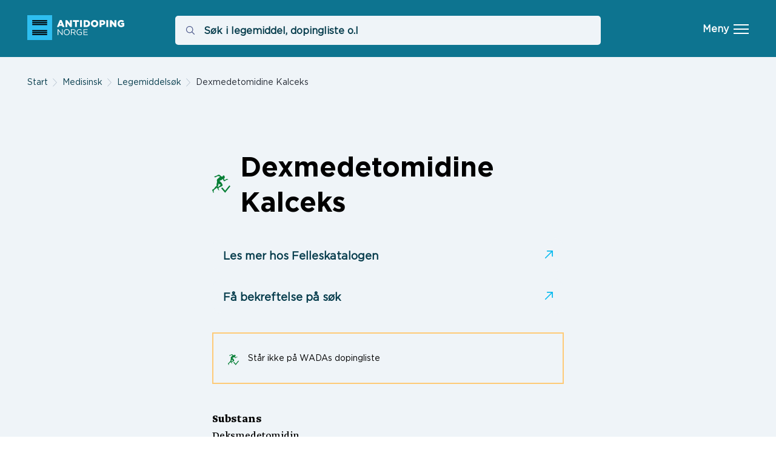

--- FILE ---
content_type: text/html; charset=UTF-8
request_url: https://www.antidoping.no/medisinsk/legemiddelsok/dexmedetomidine-kalceks-kalceks-733050
body_size: 10714
content:

<!DOCTYPE html>
<html lang="no">
  <head>
    <meta charset="utf-8"/>
    <meta http-equiv="x-ua-compatible" content="ie=edge"/>
    <meta
    name="viewport" content="width=device-width, initial-scale=1"/>
        							
	<title>Antidoping Norge | Antidoping Norge</title>
	<meta name="description" content="Antidoping Norge er en stiftelse som jobber for en ren idrett og et dopingfritt samfunn." />  
	<meta property="fb:app_id" content="">
	<meta property="og:url" content="https://www.antidoping.no/medisinsk/legemiddelsok/dexmedetomidine-kalceks-kalceks-733050" />
	<meta property="og:type" content="website" />
	<meta property="og:title" content="Antidoping Norge | Antidoping Norge" />
	<meta property="og:image" content="https://anitidoping.s3.amazonaws.com/transforms/_1200x630_crop_center-center_none/kom_Antidoping_ski_konnerud-3082_social.jpg" />
	<meta property="og:description" content="Antidoping Norge er en stiftelse som jobber for en ren idrett og et dopingfritt samfunn." />
	<meta property="og:site_name" content="Antidoping Norge" />
	<meta property="og:locale" content="nb_NO" />
	<meta property="og:locale:alternate" content="nb_NO" />
	  
	<meta name="twitter:card" content="summary_large_image" />
	<meta name="twitter:site" content="" />
	<meta name="twitter:url" content="https://www.antidoping.no/medisinsk/legemiddelsok/dexmedetomidine-kalceks-kalceks-733050" />
	<meta name="twitter:title" content="Antidoping Norge | Antidoping Norge" />
	<meta name="twitter:description" content="Antidoping Norge er en stiftelse som jobber for en ren idrett og et dopingfritt samfunn." />
	<meta name="twitter:image" content="https://anitidoping.s3.amazonaws.com/transforms/_1200x600_crop_center-center_none/kom_Antidoping_ski_konnerud-3082_social.jpg" />


	
	<link rel="home" href="/" />
	<link rel="canonical" href="https://www.antidoping.no/medisinsk/legemiddelsok/dexmedetomidine-kalceks-kalceks-733050">
        <meta name="format-detection" content="telephone=no"/>
    <link type="text/plain" rel="author" href="humans.txt"/>
    <link rel="stylesheet" href="https://unpkg.com/tachyons@4.10.0/css/tachyons.min.css"/>
    <link rel="stylesheet" href="https://cdn.jsdelivr.net/npm/instantsearch.css@7/themes/algolia-min.css"/>
    <link
    rel="stylesheet" href="/build/css/app.css"/>
    <!-- Google Tag Manager -->
    <script>
      ;
      (function (w, d, s, l, i) {
        w[l] = w[l] || []
        w[l].push({'gtm.start': new Date().getTime(), event: 'gtm.js'})
        var f = d.getElementsByTagName(s)[0],
          j = d.createElement(s),
          dl = l != 'dataLayer' ? '&l=' + l : ''
        j.async = true
        j.src = 'https://www.googletagmanager.com/gtm.js?id=' + i + dl
        f.parentNode.insertBefore(j, f)
      })(window, document, 'script', 'dataLayer', 'GTM-MZCDF48')
    </script>
    <!-- End Google Tag Manager -->
    <!-- Favicons -->
    <link rel="apple-touch-icon" sizes="180x180" href="/favicons/apple-touch-icon.png"/>
    <link rel="icon" type="image/png" sizes="32x32" href="/favicons/favicon-32x32.png"/>
    <link rel="icon" type="image/png" sizes="16x16" href="/favicons/favicon-16x16.png"/>
    <link rel="manifest" href="/favicons/site.webmanifest"/>
    <link rel="mask-icon" href="/favicons/safari-pinned-tab.svg" color="#5bbad5"/>
    <link rel="shortcut icon" href="/favicons/favicon.ico"/>
    <meta name="msapplication-TileColor" content="#2b5797"/>
    <meta name="msapplication-config" content="/favicons/browserconfig.xml"/>
    <meta
    name="theme-color" content="#ffffff"/>
  <!--[if lte IE 9]>
          				      <script src="https://cdnjs.cloudflare.com/ajax/libs/html5shiv/3.7.3/html5shiv.min.js"></script>
          				    <![endif]-->
  </head>

  <body
    data-url="/" class="">
    <!-- Google Tag Manager (noscript) -->
    <noscript>
      <iframe src="https://www.googletagmanager.com/ns.html?id=GTM-MZCDF48" height="0" width="0" style="display:none;visibility:hidden"></iframe>
    </noscript>
    <!-- End Google Tag Manager (noscript) -->

        
<header class="page-header"><div class="page-header__wrapper bg-blue-700 z-999 relative pt--s pb--s"><a class="sr-only page-header__skip-link" href="#content">Hopp til hovedinnhold</a><div class="grid-wrap"><div class="page-header__item item--logo grid-item dib u-2/10@wide v-mid"><a class="logo db" href="/"><img src="https://s3.eu-west-1.amazonaws.com/anitidoping/Bilder/logo_adno_2023-02-06.svg" alt="Gå til forsiden" class="auto"></a></div><div class="page-header__item item--search grid-item dib u-6/10@wide v-mid"><div class="page-header__form search-form relative" id="autocomplete-global"><label><span class="sr-only">Søk i legemiddel, dopingliste o.l</span><div id="aa-search-input" class="ais-SearchBox"></label></div><div class="autocomplete is-hidden"><div class="db autocomplete__group group__ls"><div class="group__heading"><a class="group__title t-size-s font-b color-default" href="/medisinsk/legemiddelsok">Legemiddelsøk</a><p class="group__description"></p></div><div id="autocompleteLs"></div><div class="stats stats--ls"></div></div><div class="db autocomplete__group group__dl"><div class="group__heading"><a class="group__title t-size-s font-b color-default" href="/medisinsk/dopinglisten">WADAs dopingliste</a><p class="group__description">Nærmere opplysninger om stoff, virkning og forbud finnes ved å klikke på aktuell gruppe under.</p></div><div id="autocompleteDl"></div><div class="stats stats--dl"></div></div><div class="db autocomplete__group group__pages"><div class="group__heading"><a class="group__title t-size-s font-b color-default" href="/search">Sider og artikler</a><p class="group__description"></p></div><div id="autocompletePages"></div><div class="stats stats--pages"></div></div></div></div></div><div class="page-header__item item--menu grid-item dib tr u-2/10@wide v-mid"><button id="show-menu" class="dib hamburger relative white" aria-expanded="false" aria-controls="page-menu" ><span class="hamburger__text">Meny</span><span class="hamburger__lines" aria-hidden="true"><span class="line line--top"></span><span class="line line--middle"></span><span class="line line--bottom"></span></span></button></div></div></div><nav id="page-menu" class="page-header__nav menu bg-white" aria-expanded="false"><div class="shortcuts-header"><div class="grid-wrap"><ul class="shortcuts pa0 pt"><li class="shortcuts__item grid-item dib pb3 u-1/1 u-1/2@m u-1/3@d"><a class="db shortcuts__link bg-gray-light-xx pa3 color-default" target="" href="https://www.antidoping.no/forebygging/dopingkontakten"><span class="shortcuts__icon dib v-mid mr3"><img class="auto db" width="24" height="24" src="https://s3.eu-west-1.amazonaws.com/anitidoping/Bilder/Ikoner_2023/dopingkontakten.svg" alt=""></span><span class="shortcuts__title dib v-mid">Dopingkontakten</span></a></li><li class="shortcuts__item grid-item dib pb3 u-1/1 u-1/2@m u-1/3@d"><a class="db shortcuts__link bg-gray-light-xx pa3 color-default" target="" href="https://www.antidoping.no/medisinsk/legemiddelsok"><span class="shortcuts__icon dib v-mid mr3"><img class="auto db" width="24" height="24" src="https://s3.eu-west-1.amazonaws.com/anitidoping/Bilder/Ikoner_2023/legemiddels%C3%B8k.svg" alt=""></span><span class="shortcuts__title dib v-mid">Legemiddelsøk</span></a></li><li class="shortcuts__item grid-item dib pb3 u-1/1 u-1/2@m u-1/3@d"><a class="db shortcuts__link bg-gray-light-xx pa3 color-default" target="" href="https://www.antidoping.no/medisinsk/dopinglisten"><span class="shortcuts__icon dib v-mid mr3"><img class="auto db" width="24" height="24" src="https://s3.eu-west-1.amazonaws.com/anitidoping/Bilder/Ikoner_2023/dopinglisten.svg" alt=""></span><span class="shortcuts__title dib v-mid">Dopinglisten</span></a></li><li class="shortcuts__item grid-item dib pb3 u-1/1 u-1/2@m u-1/3@d"><a class="db shortcuts__link bg-gray-light-xx pa3 color-default" target="" href="https://www.antidoping.no/topputovere"><span class="shortcuts__icon dib v-mid mr3"><img class="auto db" width="24" height="24" src="https://s3.eu-west-1.amazonaws.com/anitidoping/Bilder/Ikoner_2023/toppidrettsut%C3%B8vere.svg" alt=""></span><span class="shortcuts__title dib v-mid">For topputøvere</span></a></li><li class="shortcuts__item grid-item dib pb3 u-1/1 u-1/2@m u-1/3@d"><a class="db shortcuts__link bg-gray-light-xx pa3 color-default" target="" href="https://www.antidoping.no/medisinsk/medisinsk-fritak-tue"><span class="shortcuts__icon dib v-mid mr3"><img class="auto db" width="24" height="24" src="https://s3.eu-west-1.amazonaws.com/anitidoping/Bilder/Ikoner_2023/medisinsk-fritak.svg" alt=""></span><span class="shortcuts__title dib v-mid">Medisinsk fritak</span></a></li><li class="shortcuts__item grid-item dib pb3 u-1/1 u-1/2@m u-1/3@d"><a class="db shortcuts__link bg-gray-light-xx pa3 color-default" target="" href="https://www.antidoping.no/kontroll/tips-oss-om-doping"><span class="shortcuts__icon dib v-mid mr3"><img class="auto db" width="24" height="24" src="https://s3.eu-west-1.amazonaws.com/anitidoping/Bilder/Ikoner_2023/tipsoss.svg" alt=""></span><span class="shortcuts__title dib v-mid">Tips oss om doping</span></a></li></ul></div></div><ul class="list pa0 grid-wrap pt--l pb--l o-0"><li class="page-menu__item menu__item grid-item v-top u-1/1 u-1/2@m u-1/3@l mb--xl dib"><a class="menu__title db color-blue-dark" href="https://www.antidoping.no/om-adno"><span class="t-size-s ttu font-b">Om oss</span></a><ul class="menu__list menu__list--level-1 list pa0 bt--neutral"><li class="menu__child menu__child--level-1 bb--neutral"><a class="db color-gray t-size-s" href="https://www.antidoping.no/om-adno/vedtekter">
                    Vedtekter
                  </a></li><li class="menu__child menu__child--level-1 menu__child--expand"><span class="db bb--neutral inner"><span class="dib u-10/12 v-top"><a class="db color-gray t-size-s" href="https://www.antidoping.no/om-adno/virksomhet">
                        Virksomhet
                      </a></span><span class="dib u-2/12 v-top tr"><button class="menu__expand-btn btn btn--expand" type="button"><span class="line line--1"></span><span class="line line--2"></span></button></span></span><ul class="menu__list menu__list--level-2 list pa0"><li class="menu__child menu__child--level-2"><a class="db t-size-xs color-blue-700" href="https://www.antidoping.no/om-adno/virksomhet/arsrapport">
                          Årsrapport
                        </a></li><li class="menu__child menu__child--level-2"><a class="db t-size-xs color-blue-700" href="https://www.antidoping.no/om-adno/virksomhet/virksomhetsplaner">
                          Virksomhetsplaner
                        </a></li><li class="menu__child menu__child--level-2"><a class="db t-size-xs color-blue-700" href="https://www.antidoping.no/om-adno/virksomhet/adnos-hederstegn">
                          ADNOs hederstegn
                        </a></li><li class="menu__child menu__child--level-2"><a class="db t-size-xs color-blue-700" href="https://www.antidoping.no/om-adno/virksomhet/brosjyrer-og-materiell">
                          Brosjyrer og materiell
                        </a></li></ul></li><li class="menu__child menu__child--level-1 menu__child--expand"><span class="db bb--neutral inner"><span class="dib u-10/12 v-top"><a class="db color-gray t-size-s" href="https://www.antidoping.no/om-adno/organisasjon">
                        Organisasjon
                      </a></span><span class="dib u-2/12 v-top tr"><button class="menu__expand-btn btn btn--expand" type="button"><span class="line line--1"></span><span class="line line--2"></span></button></span></span><ul class="menu__list menu__list--level-2 list pa0"><li class="menu__child menu__child--level-2"><a class="db t-size-xs color-blue-700" href="https://www.antidoping.no/om-adno/organisasjon/styret">
                          Styret
                        </a></li><li class="menu__child menu__child--level-2"><a class="db t-size-xs color-blue-700" href="https://www.antidoping.no/om-adno/organisasjon/ansatte">
                          Ansatte
                        </a></li><li class="menu__child menu__child--level-2"><a class="db t-size-xs color-blue-700" href="https://www.antidoping.no/om-adno/organisasjon/foredragsholdere">
                          Foredragsholdere
                        </a></li><li class="menu__child menu__child--level-2"><a class="db t-size-xs color-blue-700" href="https://www.antidoping.no/om-adno/organisasjon/dopingkontrollører">
                          Dopingkontrollører
                        </a></li><li class="menu__child menu__child--level-2"><a class="db t-size-xs color-blue-700" href="https://www.antidoping.no/om-adno/organisasjon/påtalenemnd">
                          Påtalenemnd
                        </a></li><li class="menu__child menu__child--level-2"><a class="db t-size-xs color-blue-700" href="https://www.antidoping.no/om-adno/organisasjon/medisinsk-fagkomité">
                          Medisinsk fagkomité
                        </a></li><li class="menu__child menu__child--level-2"><a class="db t-size-xs color-blue-700" href="https://www.antidoping.no/om-adno/organisasjon/meldepliktkomité">
                          Meldeplikt og klagekomité
                        </a></li><li class="menu__child menu__child--level-2"><a class="db t-size-xs color-blue-700" href="https://www.antidoping.no/om-adno/organisasjon/testansvarlige">
                          Testansvarlige
                        </a></li></ul></li><li class="menu__child menu__child--level-1 menu__child--expand"><span class="db bb--neutral inner"><span class="dib u-10/12 v-top"><a class="db color-gray t-size-s" href="https://www.antidoping.no/om-adno/personvern">
                        Personvern og informasjonskapsler
                      </a></span><span class="dib u-2/12 v-top tr"><button class="menu__expand-btn btn btn--expand" type="button"><span class="line line--1"></span><span class="line line--2"></span></button></span></span><ul class="menu__list menu__list--level-2 list pa0"><li class="menu__child menu__child--level-2"><a class="db t-size-xs color-blue-700" href="https://www.antidoping.no/om-adno/personvern/svar-på-prøve">
                          Svar på prøve
                        </a></li></ul></li><li class="menu__child menu__child--level-1 bb--neutral"><a class="db color-gray t-size-s" href="https://www.antidoping.no/om-adno/for-media">
                    For media
                  </a></li><li class="menu__child menu__child--level-1 bb--neutral"><a class="db color-gray t-size-s" href="https://www.antidoping.no/om-adno/ledige-stillinger">
                    Ledige stillinger
                  </a></li><li class="menu__child menu__child--level-1 bb--neutral"><a class="db color-gray t-size-s" href="https://www.antidoping.no/nyheter">
                    Nyheter
                  </a></li><li class="menu__child menu__child--level-1 bb--neutral"><a class="db color-gray t-size-s" href="https://www.antidoping.no/om-adno/tilgjengelighetserklæring">
                    Tilgjengelighetserklæring
                  </a></li></ul></li><li class="page-menu__item menu__item grid-item v-top u-1/1 u-1/2@m u-1/3@l mb--xl dib"><a class="menu__title db color-blue-dark" href="https://www.antidoping.no/kontroll"><span class="t-size-s ttu font-b">Kontroll og påtale</span></a><ul class="menu__list menu__list--level-1 list pa0 bt--neutral"><li class="menu__child menu__child--level-1 bb--neutral"><a class="db color-gray t-size-s" href="https://www.antidoping.no/kontroll/tips-oss-om-doping">
                    Tips oss om doping
                  </a></li><li class="menu__child menu__child--level-1 bb--neutral"><a class="db color-gray t-size-s" href="https://www.antidoping.no/kontroll/etterretning-etterforskning">
                    Etterretning/etterforskning
                  </a></li><li class="menu__child menu__child--level-1 menu__child--expand"><span class="db bb--neutral inner"><span class="dib u-10/12 v-top"><a class="db color-gray t-size-s" href="https://www.antidoping.no/kontroll/dopingkontroll">
                        Hvordan foregår en dopingkontroll?
                      </a></span><span class="dib u-2/12 v-top tr"><button class="menu__expand-btn btn btn--expand" type="button"><span class="line line--1"></span><span class="line line--2"></span></button></span></span><ul class="menu__list menu__list--level-2 list pa0"><li class="menu__child menu__child--level-2"><a class="db t-size-xs color-blue-700" href="https://www.antidoping.no/kontroll/dopingkontroll/antall-prøver">
                          Antall prøver
                        </a></li><li class="menu__child menu__child--level-2"><a class="db t-size-xs color-blue-700" href="https://www.antidoping.no/kontroll/dopingkontroll/ansvar-ved-kontroll-for-if">
                          Ansvar ved kontroll for IF
                        </a></li><li class="menu__child menu__child--level-2"><a class="db t-size-xs color-blue-700" href="https://www.antidoping.no/kontroll/dopingkontroll/rekordsetting">
                          Rekordsetting
                        </a></li><li class="menu__child menu__child--level-2"><a class="db t-size-xs color-blue-700" href="https://www.antidoping.no/kontroll/dopingkontroll/kontrollstasjon-krav">
                          Kontrollstasjon - krav
                        </a></li></ul></li><li class="menu__child menu__child--level-1 bb--neutral"><a class="db color-gray t-size-s" href="https://www.antidoping.no/kontroll/biologiske-pass">
                    Biologiske pass
                  </a></li><li class="menu__child menu__child--level-1 menu__child--expand"><span class="db bb--neutral inner"><span class="dib u-10/12 v-top"><a class="db color-gray t-size-s" href="https://www.antidoping.no/kontroll/meldeplikt">
                        Meldeplikt
                      </a></span><span class="dib u-2/12 v-top tr"><button class="menu__expand-btn btn btn--expand" type="button"><span class="line line--1"></span><span class="line line--2"></span></button></span></span><ul class="menu__list menu__list--level-2 list pa0"><li class="menu__child menu__child--level-2"><a class="db t-size-xs color-blue-700" href="https://www.antidoping.no/kontroll/meldeplikt/adams">
                          ADAMS
                        </a></li></ul></li><li class="menu__child menu__child--level-1 menu__child--expand"><span class="db bb--neutral inner"><span class="dib u-10/12 v-top"><a class="db color-gray t-size-s" href="https://www.antidoping.no/kontroll/dopingsak">
                        Dopingsak
                      </a></span><span class="dib u-2/12 v-top tr"><button class="menu__expand-btn btn btn--expand" type="button"><span class="line line--1"></span><span class="line line--2"></span></button></span></span><ul class="menu__list menu__list--level-2 list pa0"><li class="menu__child menu__child--level-2"><a class="db t-size-xs color-blue-700" href="https://www.antidoping.no/kontroll/dopingsak/dopingsaker-1">
                          Dopingsaker
                        </a></li><li class="menu__child menu__child--level-2"><a class="db t-size-xs color-blue-700" href="https://www.antidoping.no/kontroll/dopingsak/gangen-i-en-dopingsak">
                          Gangen i en dopingsak
                        </a></li><li class="menu__child menu__child--level-2"><a class="db t-size-xs color-blue-700" href="https://www.antidoping.no/kontroll/dopingsak/informasjon-om-konsekvenser-ved-utelukkelse-suspensjon-fra-idretten">
                          Konsekvenser ved utelukkelse/suspensjon fra idretten
                        </a></li><li class="menu__child menu__child--level-2"><a class="db t-size-xs color-blue-700" href="https://www.antidoping.no/kontroll/dopingsak/oversikt">
                          Avgjorte dopingsaker
                        </a></li></ul></li><li class="menu__child menu__child--level-1 bb--neutral"><a class="db color-gray t-size-s" href="https://www.antidoping.no/kontroll/kontroller-på-oppdrag">
                    Kontroller på oppdrag
                  </a></li></ul></li><li class="page-menu__item menu__item grid-item v-top u-1/1 u-1/2@m u-1/3@l mb--xl dib"><a class="menu__title db color-blue-dark" href="https://www.antidoping.no/forebygging"><span class="t-size-s ttu font-b">Forebygging</span></a><ul class="menu__list menu__list--level-1 list pa0 bt--neutral"><li class="menu__child menu__child--level-1 bb--neutral"><a class="db color-gray t-size-s" href="https://www.antidoping.no/forebygging/rent-saerforbund">
                    Rent Særforbund
                  </a></li><li class="menu__child menu__child--level-1 bb--neutral"><a class="db color-gray t-size-s" href="https://www.antidoping.no/forebygging/rent-idrettslag">
                    Rent Idrettslag
                  </a></li><li class="menu__child menu__child--level-1 bb--neutral"><a class="db color-gray t-size-s" href="https://www.antidoping.no/forebygging/ren-utøver">
                    Ren Utøver
                  </a></li><li class="menu__child menu__child--level-1 bb--neutral"><a class="db color-gray t-size-s" href="https://www.antidoping.no/forebygging/foredrag-idrett">
                    Forebygging i idretten
                  </a></li><li class="menu__child menu__child--level-1 bb--neutral"><a class="db color-gray t-size-s" href="https://www.antidoping.no/forebygging/doping-som-samfunnsproblem">
                    Doping som samfunnsproblem
                  </a></li><li class="menu__child menu__child--level-1 bb--neutral"><a class="db color-gray t-size-s" href="https://www.antidoping.no/forebygging/kommuneprogrammet">
                    Ren Trening i kommunen
                  </a></li><li class="menu__child menu__child--level-1 menu__child--expand"><span class="db bb--neutral inner"><span class="dib u-10/12 v-top"><a class="db color-gray t-size-s" href="https://www.antidoping.no/forebygging/rent-senter">
                        Rent Senter
                      </a></span><span class="dib u-2/12 v-top tr"><button class="menu__expand-btn btn btn--expand" type="button"><span class="line line--1"></span><span class="line line--2"></span></button></span></span><ul class="menu__list menu__list--level-2 list pa0"><li class="menu__child menu__child--level-2"><a class="db t-size-xs color-blue-700" href="https://www.antidoping.no/forebygging/rent-senter/hva-er-rent-senter">
                          Hva er Rent Senter?
                        </a></li><li class="menu__child menu__child--level-2"><a class="db t-size-xs color-blue-700" href="https://www.antidoping.no/forebygging/rent-senter/hva-koster-det">
                          Hva koster det?
                        </a></li><li class="menu__child menu__child--level-2"><a class="db t-size-xs color-blue-700" href="https://www.antidoping.no/forebygging/rent-senter/slik-blir-du-sertifisert">
                          Slik blir du sertifisert
                        </a></li><li class="menu__child menu__child--level-2"><a class="db t-size-xs color-blue-700" href="https://www.antidoping.no/forebygging/rent-senter/rent-senter-oversikt">
                          Rent senter - oversikt
                        </a></li><li class="menu__child menu__child--level-2"><a class="db t-size-xs color-blue-700" href="https://www.antidoping.no/forebygging/rent-senter/andre-samarbeidspartnere">
                          Andre samarbeidspartnere
                        </a></li><li class="menu__child menu__child--level-2"><a class="db t-size-xs color-blue-700" href="https://www.antidoping.no/forebygging/rent-senter/e-læring">
                          E-læring
                        </a></li></ul></li><li class="menu__child menu__child--level-1 bb--neutral"><a class="db color-gray t-size-s" href="https://www.antidoping.no/forebygging/dopingkontakten">
                    Dopingkontakten
                  </a></li><li class="menu__child menu__child--level-1 bb--neutral"><a class="db color-gray t-size-s" href="https://www.antidoping.no/forebygging/fylkeskommunale-samarbeid">
                    Fylkeskommunale samarbeid
                  </a></li></ul></li><li class="page-menu__item menu__item grid-item v-top u-1/1 u-1/2@m u-1/3@l mb--xl dib"><a class="menu__title db color-blue-dark" href="https://www.antidoping.no/internasjonalt"><span class="t-size-s ttu font-b">Internasjonalt</span></a><ul class="menu__list menu__list--level-1 list pa0 bt--neutral"><li class="menu__child menu__child--level-1 bb--neutral"><a class="db color-gray t-size-s" href="https://www.antidoping.no/internasjonalt/unesco">
                    UNESCO
                  </a></li><li class="menu__child menu__child--level-1 bb--neutral"><a class="db color-gray t-size-s" href="https://www.antidoping.no/internasjonalt/europarådet">
                    Europarådet
                  </a></li><li class="menu__child menu__child--level-1 bb--neutral"><a class="db color-gray t-size-s" href="https://www.antidoping.no/internasjonalt/iada">
                    IADA
                  </a></li><li class="menu__child menu__child--level-1 bb--neutral"><a class="db color-gray t-size-s" href="https://www.antidoping.no/internasjonalt/wada">
                    WADA
                  </a></li><li class="menu__child menu__child--level-1 bb--neutral"><a class="db color-gray t-size-s" href="https://www.antidoping.no/internasjonalt/samarbeid-med-saerforbund">
                    Samarbeid med særforbund
                  </a></li><li class="menu__child menu__child--level-1 menu__child--expand"><span class="db bb--neutral inner"><span class="dib u-10/12 v-top"><a class="db color-gray t-size-s" href="https://www.antidoping.no/internasjonalt/nado-samarbeid">
                        NADO-samarbeid
                      </a></span><span class="dib u-2/12 v-top tr"><button class="menu__expand-btn btn btn--expand" type="button"><span class="line line--1"></span><span class="line line--2"></span></button></span></span><ul class="menu__list menu__list--level-2 list pa0"><li class="menu__child menu__child--level-2"><a class="db t-size-xs color-blue-700" href="https://www.antidoping.no/internasjonalt/nado-samarbeid/nordisk-samarbeid-1">
                          Nordisk samarbeid
                        </a></li><li class="menu__child menu__child--level-2"><a class="db t-size-xs color-blue-700" href="https://www.antidoping.no/internasjonalt/nado-samarbeid/bi-multilaterale-samarbeid">
                          Bi-/multilaterale samarbeid
                        </a></li><li class="menu__child menu__child--level-2"><a class="db t-size-xs color-blue-700" href="https://www.antidoping.no/internasjonalt/nado-samarbeid/avtale-om-gjensidig-testing">
                          Samarbeidsavtaler
                        </a></li></ul></li><li class="menu__child menu__child--level-1 bb--neutral"><a class="db color-gray t-size-s" href="https://www.antidoping.no/internasjonalt/inado">
                    iNADO
                  </a></li><li class="menu__child menu__child--level-1 bb--neutral"><a class="db color-gray t-size-s" href="https://www.antidoping.no/internasjonalt/fair">
                    FAIR+
                  </a></li></ul></li><li class="page-menu__item menu__item grid-item v-top u-1/1 u-1/2@m u-1/3@l mb--xl dib"><a class="menu__title db color-blue-dark" href="https://www.antidoping.no/medisinsk"><span class="t-size-s ttu font-b">Medisinsk</span></a><ul class="menu__list menu__list--level-1 list pa0 bt--neutral"><li class="menu__child menu__child--level-1 menu__child--expand"><span class="db bb--neutral inner"><span class="dib u-10/12 v-top"><a class="db color-gray t-size-s" href="https://www.antidoping.no/medisinsk/dopinglisten">
                        Dopinglisten
                      </a></span><span class="dib u-2/12 v-top tr"><button class="menu__expand-btn btn btn--expand" type="button"><span class="line line--1"></span><span class="line line--2"></span></button></span></span><ul class="menu__list menu__list--level-2 list pa0"><li class="menu__child menu__child--level-2"><a class="db t-size-xs color-blue-700" href="https://www.antidoping.no/medisinsk/dopinglisten/dopinggruppe-s0">
                          S0. Ikke godkjente stoffer
                        </a></li><li class="menu__child menu__child--level-2"><a class="db t-size-xs color-blue-700" href="https://www.antidoping.no/medisinsk/dopinglisten/dopinggruppe-s1">
                          S1. Anabole stoffer
                        </a></li><li class="menu__child menu__child--level-2"><a class="db t-size-xs color-blue-700" href="https://www.antidoping.no/medisinsk/dopinglisten/dopinggruppe-s2">
                          S2. Peptidhormoner, vekstfaktorer, relaterte stoffer og mimetika
                        </a></li><li class="menu__child menu__child--level-2"><a class="db t-size-xs color-blue-700" href="https://www.antidoping.no/medisinsk/dopinglisten/dopinggruppe-s3">
                          S3. Beta-2-agonister
                        </a></li><li class="menu__child menu__child--level-2"><a class="db t-size-xs color-blue-700" href="https://www.antidoping.no/medisinsk/dopinglisten/dopinggruppe-s4">
                          S4. Hormon- og metabolske modulatorer
                        </a></li><li class="menu__child menu__child--level-2"><a class="db t-size-xs color-blue-700" href="https://www.antidoping.no/medisinsk/dopinglisten/dopinggruppe-s5">
                          S5. Diuretika (vanndrivende stoffer) og maskerende stoffer
                        </a></li><li class="menu__child menu__child--level-2"><a class="db t-size-xs color-blue-700" href="https://www.antidoping.no/medisinsk/dopinglisten/dopinggruppe-s6">
                          S6. Stimulerende stoffer
                        </a></li><li class="menu__child menu__child--level-2"><a class="db t-size-xs color-blue-700" href="https://www.antidoping.no/medisinsk/dopinglisten/dopinggruppe-s7">
                          S7. Narkotiske stoffer
                        </a></li><li class="menu__child menu__child--level-2"><a class="db t-size-xs color-blue-700" href="https://www.antidoping.no/medisinsk/dopinglisten/dopinggruppe-s8">
                          S8. Cannabinoider
                        </a></li><li class="menu__child menu__child--level-2"><a class="db t-size-xs color-blue-700" href="https://www.antidoping.no/medisinsk/dopinglisten/dopinggruppe-s9">
                          S9. Glukokortikoider
                        </a></li><li class="menu__child menu__child--level-2"><a class="db t-size-xs color-blue-700" href="https://www.antidoping.no/medisinsk/dopinglisten/p1-betablokkere">
                          P1. Betablokkere
                        </a></li><li class="menu__child menu__child--level-2"><a class="db t-size-xs color-blue-700" href="https://www.antidoping.no/medisinsk/dopinglisten/m1-metode">
                          M1. Manipulering av blod og blodkomponenter
                        </a></li><li class="menu__child menu__child--level-2"><a class="db t-size-xs color-blue-700" href="https://www.antidoping.no/medisinsk/dopinglisten/m2-metode">
                          M2. Kjemisk og fysisk manipulasjon
                        </a></li><li class="menu__child menu__child--level-2"><a class="db t-size-xs color-blue-700" href="https://www.antidoping.no/medisinsk/dopinglisten/m3-metode">
                          M3. Gen- og celledoping
                        </a></li></ul></li><li class="menu__child menu__child--level-1 bb--neutral"><a class="db color-gray t-size-s" href="https://www.antidoping.no/medisinsk/legemiddelsok">
                    Legemiddelsøk
                  </a></li><li class="menu__child menu__child--level-1 menu__child--expand"><span class="db bb--neutral inner"><span class="dib u-10/12 v-top"><a class="db color-gray t-size-s" href="https://www.antidoping.no/medisinsk/medisinsk-fritak-tue">
                        Medisinsk fritak (TUE)
                      </a></span><span class="dib u-2/12 v-top tr"><button class="menu__expand-btn btn btn--expand" type="button"><span class="line line--1"></span><span class="line line--2"></span></button></span></span><ul class="menu__list menu__list--level-2 list pa0"><li class="menu__child menu__child--level-2"><a class="db t-size-xs color-blue-700" href="https://www.antidoping.no/medisinsk/medisinsk-fritak-tue/positiv-prøve">
                          Positiv prøve
                        </a></li><li class="menu__child menu__child--level-2"><a class="db t-size-xs color-blue-700" href="https://www.antidoping.no/medisinsk/medisinsk-fritak-tue/deltagere-i-internasjonale-konkurranser">
                          Internasjonale konkurranser
                        </a></li></ul></li></ul></li><li class="page-menu__item menu__item grid-item v-top u-1/1 u-1/2@m u-1/3@l mb--xl dib"><a class="menu__title db color-blue-dark" href="https://www.antidoping.no/regler"><span class="t-size-s ttu font-b">Regler</span></a><ul class="menu__list menu__list--level-1 list pa0 bt--neutral"><li class="menu__child menu__child--level-1 bb--neutral"><a class="db color-gray t-size-s" href="https://www.antidoping.no/regler/hva-er-doping-i-idretten">
                    Hva er doping i idretten?
                  </a></li><li class="menu__child menu__child--level-1 bb--neutral"><a class="db color-gray t-size-s" href="https://www.antidoping.no/regler/regler-1-1">
                    Forskrift om medisinsk fritak
                  </a></li><li class="menu__child menu__child--level-1 bb--neutral"><a class="db color-gray t-size-s" href="https://www.antidoping.no/regler/nifs-lov">
                    NIFs antidopingregelverk
                  </a></li><li class="menu__child menu__child--level-1 bb--neutral"><a class="db color-gray t-size-s" href="https://www.antidoping.no/regler/utøverguiden">
                    Utøverguiden
                  </a></li><li class="menu__child menu__child--level-1 bb--neutral"><a class="db color-gray t-size-s" href="https://www.antidoping.no/regler/toppidrettsutøverliste">
                    Toppidrettsutøverliste
                  </a></li><li class="menu__child menu__child--level-1 bb--neutral"><a class="db color-gray t-size-s" href="https://www.antidoping.no/regler/meldepliktforskriften">
                    Meldepliktforskriften
                  </a></li><li class="menu__child menu__child--level-1 bb--neutral"><a class="db color-gray t-size-s" href="https://www.antidoping.no/regler/straffeloven">
                    Straffeloven og legemiddelloven
                  </a></li><li class="menu__child menu__child--level-1 bb--neutral"><a class="db color-gray t-size-s" href="https://www.antidoping.no/regler/regler-for-hest">
                    Regler for hest
                  </a></li><li class="menu__child menu__child--level-1 bb--neutral"><a class="db color-gray t-size-s" href="https://www.antidoping.no/regler/samtykke">
                    Samtykke
                  </a></li></ul></li><li class="page-menu__item menu__item grid-item v-top u-1/1 u-1/2@m u-1/3@l mb--xl dib"><a class="menu__title db color-blue-dark" href="https://www.antidoping.no/kunnskap-og-ressurser"><span class="t-size-s ttu font-b">Kunnskap og ressurser</span></a><ul class="menu__list menu__list--level-1 list pa0 bt--neutral"><li class="menu__child menu__child--level-1 bb--neutral"><a class="db color-gray t-size-s" href="https://www.antidoping.no/kunnskap-og-ressurser/hva-er-doping">
                    Hva er doping?
                  </a></li><li class="menu__child menu__child--level-1 menu__child--expand"><span class="db bb--neutral inner"><span class="dib u-10/12 v-top"><a class="db color-gray t-size-s" href="https://www.antidoping.no/kunnskap-og-ressurser/anabole-androgene-steroider">
                        Anabole androgene steroider
                      </a></span><span class="dib u-2/12 v-top tr"><button class="menu__expand-btn btn btn--expand" type="button"><span class="line line--1"></span><span class="line line--2"></span></button></span></span><ul class="menu__list menu__list--level-2 list pa0"><li class="menu__child menu__child--level-2"><a class="db t-size-xs color-blue-700" href="https://www.antidoping.no/kunnskap-og-ressurser/anabole-androgene-steroider/bakgrunn">
                          Bakgrunn
                        </a></li><li class="menu__child menu__child--level-2"><a class="db t-size-xs color-blue-700" href="https://www.antidoping.no/kunnskap-og-ressurser/anabole-androgene-steroider/doser-administrasjon-og-bruksmønster">
                          Doser, administrasjon og bruksmønster
                        </a></li><li class="menu__child menu__child--level-2"><a class="db t-size-xs color-blue-700" href="https://www.antidoping.no/kunnskap-og-ressurser/anabole-androgene-steroider/kjemisk-modifisering-av-testosteron">
                          Kjemisk modifisering av testosteron
                        </a></li><li class="menu__child menu__child--level-2"><a class="db t-size-xs color-blue-700" href="https://www.antidoping.no/kunnskap-og-ressurser/anabole-androgene-steroider/bivirkninger-av-aas">
                          Bivirkninger av AAS
                        </a></li><li class="menu__child menu__child--level-2"><a class="db t-size-xs color-blue-700" href="https://www.antidoping.no/kunnskap-og-ressurser/anabole-androgene-steroider/sammenheng-mellom-aas-og-voldsbruk">
                          Sammenheng mellom AAS og voldsbruk
                        </a></li><li class="menu__child menu__child--level-2"><a class="db t-size-xs color-blue-700" href="https://www.antidoping.no/kunnskap-og-ressurser/anabole-androgene-steroider/avhengighet">
                          Avhengighet
                        </a></li><li class="menu__child menu__child--level-2"><a class="db t-size-xs color-blue-700" href="https://www.antidoping.no/kunnskap-og-ressurser/anabole-androgene-steroider/medisinsk-behandling">
                          Medisinsk behandling
                        </a></li><li class="menu__child menu__child--level-2"><a class="db t-size-xs color-blue-700" href="https://www.antidoping.no/kunnskap-og-ressurser/anabole-androgene-steroider/aas-preparater">
                          AAS-preparater
                        </a></li></ul></li><li class="menu__child menu__child--level-1 bb--neutral"><a class="db color-gray t-size-s" href="https://www.antidoping.no/kunnskap-og-ressurser/bloddoping-epo">
                    Bloddoping
                  </a></li><li class="menu__child menu__child--level-1 bb--neutral"><a class="db color-gray t-size-s" href="https://www.antidoping.no/kunnskap-og-ressurser/gendoping">
                    Gendoping
                  </a></li><li class="menu__child menu__child--level-1 bb--neutral"><a class="db color-gray t-size-s" href="https://www.antidoping.no/kunnskap-og-ressurser/kosttilskudd">
                    Kosttilskudd
                  </a></li><li class="menu__child menu__child--level-1 bb--neutral"><a class="db color-gray t-size-s" href="https://www.antidoping.no/kunnskap-og-ressurser/astma-og-idrettsutøvere">
                    Astma og idrettsutøvere
                  </a></li><li class="menu__child menu__child--level-1 bb--neutral"><a class="db color-gray t-size-s" href="https://www.antidoping.no/kunnskap-og-ressurser/hjernedoping">
                    Hjernedoping
                  </a></li><li class="menu__child menu__child--level-1 bb--neutral"><a class="db color-gray t-size-s" href="https://www.antidoping.no/kunnskap-og-ressurser/lovbestemmelser">
                    Lovbestemmelser
                  </a></li><li class="menu__child menu__child--level-1 bb--neutral"><a class="db color-gray t-size-s" href="https://www.antidoping.no/kunnskap-og-ressurser/megareksi-og-sosial-kroppsangst">
                    Muskeldysmorfi og sosial kroppsangst
                  </a></li><li class="menu__child menu__child--level-1 bb--neutral"><a class="db color-gray t-size-s" href="https://www.antidoping.no/kunnskap-og-ressurser/post-cycle-therapy-pct">
                    Post cycle therapy (PCT)
                  </a></li><li class="menu__child menu__child--level-1 bb--neutral"><a class="db color-gray t-size-s" href="https://www.antidoping.no/kunnskap-og-ressurser/ren-trening">
                    Ren trening
                  </a></li><li class="menu__child menu__child--level-1 bb--neutral"><a class="db color-gray t-size-s" href="https://www.antidoping.no/kunnskap-og-ressurser/sarm">
                    Hva bør du vite om SARMer?
                  </a></li><li class="menu__child menu__child--level-1 bb--neutral"><a class="db color-gray t-size-s" href="https://www.antidoping.no/kunnskap-og-ressurser/sentralstimulerende-midler">
                    Sentralstimulerende midler
                  </a></li><li class="menu__child menu__child--level-1 bb--neutral"><a class="db color-gray t-size-s" href="https://www.antidoping.no/kunnskap-og-ressurser/vekstfaktorer">
                    Vekstfaktorer
                  </a></li><li class="menu__child menu__child--level-1 bb--neutral"><a class="db color-gray t-size-s" href="https://www.antidoping.no/kunnskap-og-ressurser/dried-blood-spot-dbs">
                    Dried Blood Spot (DBS)
                  </a></li><li class="menu__child menu__child--level-1 bb--neutral"><a class="db color-gray t-size-s" href="https://www.antidoping.no/kunnskap-og-ressurser/rusmidler-i-idretten">
                    Rusmidler
                  </a></li><li class="menu__child menu__child--level-1 bb--neutral"><a class="db color-gray t-size-s" href="https://www.antidoping.no/kunnskap-og-ressurser/hva-bør-du-vite-om-muskeldysmorfi">
                    Hva bør du vite om muskeldysmorfi
                  </a></li></ul></li><li class="page-menu__item menu__item grid-item v-top u-1/1 u-1/2@m u-1/3@l mb--xl dib"><a class="menu__title db color-blue-dark" href="https://www.antidoping.no/forskning"><span class="t-size-s ttu font-b">Forskning</span></a><ul class="menu__list menu__list--level-1 list pa0 bt--neutral"><li class="menu__child menu__child--level-1 bb--neutral"><a class="db color-gray t-size-s" href="https://www.antidoping.no/forskning/forsknings-og-evalueringsprosjekter">
                    Forsknings- og evalueringsprosjekter
                  </a></li><li class="menu__child menu__child--level-1 bb--neutral"><a class="db color-gray t-size-s" href="https://www.antidoping.no/forskning/studentpris">
                    Studentpris
                  </a></li><li class="menu__child menu__child--level-1 bb--neutral"><a class="db color-gray t-size-s" href="https://www.antidoping.no/forskning/forsknings-og-evalueringsforum">
                    Forsknings- og evalueringsforum
                  </a></li></ul></li><li class="page-menu__item menu__item grid-item v-top u-1/1 u-1/2@m u-1/3@l mb--xl dib"><a class="menu__title db color-blue-dark" href="https://www.antidoping.no/english"><span class="t-size-s ttu font-b">English</span></a><ul class="menu__list menu__list--level-1 list pa0 bt--neutral"><li class="menu__child menu__child--level-1 menu__child--expand"><span class="db bb--neutral inner"><span class="dib u-10/12 v-top"><a class="db color-gray t-size-s" href="https://www.antidoping.no/english/for-athletes-and-support-personnel">
                        For athletes and support personnel
                      </a></span><span class="dib u-2/12 v-top tr"><button class="menu__expand-btn btn btn--expand" type="button"><span class="line line--1"></span><span class="line line--2"></span></button></span></span><ul class="menu__list menu__list--level-2 list pa0"><li class="menu__child menu__child--level-2"><a class="db t-size-xs color-blue-700" href="https://www.antidoping.no/english/for-athletes-and-support-personnel/rules-and-regulations">
                          Rules and Regulations
                        </a></li><li class="menu__child menu__child--level-2"><a class="db t-size-xs color-blue-700" href="https://www.antidoping.no/english/for-athletes-and-support-personnel/prohibited-list">
                          Prohibited List
                        </a></li><li class="menu__child menu__child--level-2"><a class="db t-size-xs color-blue-700" href="https://www.antidoping.no/english/for-athletes-and-support-personnel/tue">
                          TUE
                        </a></li><li class="menu__child menu__child--level-2"><a class="db t-size-xs color-blue-700" href="https://www.antidoping.no/english/for-athletes-and-support-personnel/education">
                          Education
                        </a></li></ul></li><li class="menu__child menu__child--level-1 menu__child--expand"><span class="db bb--neutral inner"><span class="dib u-10/12 v-top"><a class="db color-gray t-size-s" href="https://www.antidoping.no/english/about-anti-doping-norway">
                        About Anti-Doping Norway
                      </a></span><span class="dib u-2/12 v-top tr"><button class="menu__expand-btn btn btn--expand" type="button"><span class="line line--1"></span><span class="line line--2"></span></button></span></span><ul class="menu__list menu__list--level-2 list pa0"><li class="menu__child menu__child--level-2"><a class="db t-size-xs color-blue-700" href="https://www.antidoping.no/english/about-anti-doping-norway/organisational-chart-and-staff">
                          Organisational chart
                        </a></li><li class="menu__child menu__child--level-2"><a class="db t-size-xs color-blue-700" href="https://www.antidoping.no/english/about-anti-doping-norway/staff">
                          Staff
                        </a></li><li class="menu__child menu__child--level-2"><a class="db t-size-xs color-blue-700" href="https://www.antidoping.no/english/about-anti-doping-norway/quality-system">
                          Quality system
                        </a></li><li class="menu__child menu__child--level-2"><a class="db t-size-xs color-blue-700" href="https://www.antidoping.no/english/about-anti-doping-norway/financing">
                          Financing
                        </a></li><li class="menu__child menu__child--level-2"><a class="db t-size-xs color-blue-700" href="https://www.antidoping.no/english/about-anti-doping-norway/independent-committees">
                          Independent Committees
                        </a></li><li class="menu__child menu__child--level-2"><a class="db t-size-xs color-blue-700" href="https://www.antidoping.no/english/about-anti-doping-norway/national-programme">
                          National Anti-Doping Programme
                        </a></li><li class="menu__child menu__child--level-2"><a class="db t-size-xs color-blue-700" href="https://www.antidoping.no/english/about-anti-doping-norway/results-management">
                          Results management
                        </a></li></ul></li><li class="menu__child menu__child--level-1 menu__child--expand"><span class="db bb--neutral inner"><span class="dib u-10/12 v-top"><a class="db color-gray t-size-s" href="https://www.antidoping.no/english/international-cooperation">
                        International Cooperation
                      </a></span><span class="dib u-2/12 v-top tr"><button class="menu__expand-btn btn btn--expand" type="button"><span class="line line--1"></span><span class="line line--2"></span></button></span></span><ul class="menu__list menu__list--level-2 list pa0"><li class="menu__child menu__child--level-2"><a class="db t-size-xs color-blue-700" href="https://www.antidoping.no/english/international-cooperation/wada">
                          WADA
                        </a></li><li class="menu__child menu__child--level-2"><a class="db t-size-xs color-blue-700" href="https://www.antidoping.no/english/international-cooperation/unesco">
                          UNESCO
                        </a></li><li class="menu__child menu__child--level-2"><a class="db t-size-xs color-blue-700" href="https://www.antidoping.no/english/international-cooperation/council-of-europe">
                          Council of Europe
                        </a></li><li class="menu__child menu__child--level-2"><a class="db t-size-xs color-blue-700" href="https://www.antidoping.no/english/international-cooperation/iada">
                          IADA
                        </a></li><li class="menu__child menu__child--level-2"><a class="db t-size-xs color-blue-700" href="https://www.antidoping.no/english/international-cooperation/inado">
                          iNADO
                        </a></li><li class="menu__child menu__child--level-2"><a class="db t-size-xs color-blue-700" href="https://www.antidoping.no/english/international-cooperation/nordic-collaboration">
                          Nordic Collaboration
                        </a></li><li class="menu__child menu__child--level-2"><a class="db t-size-xs color-blue-700" href="https://www.antidoping.no/english/international-cooperation/collaboration-with-nados">
                          Collaboration with NADOs
                        </a></li><li class="menu__child menu__child--level-2"><a class="db t-size-xs color-blue-700" href="https://www.antidoping.no/english/international-cooperation/collaborations-with-ifs">
                          Collaborations with IFs
                        </a></li><li class="menu__child menu__child--level-2"><a class="db t-size-xs color-blue-700" href="https://www.antidoping.no/english/international-cooperation/anniversary">
                          Anniversary
                        </a></li></ul></li><li class="menu__child menu__child--level-1 menu__child--expand"><span class="db bb--neutral inner"><span class="dib u-10/12 v-top"><a class="db color-gray t-size-s" href="https://www.antidoping.no/english/news-and-social-media">
                        News and social media
                      </a></span><span class="dib u-2/12 v-top tr"><button class="menu__expand-btn btn btn--expand" type="button"><span class="line line--1"></span><span class="line line--2"></span></button></span></span><ul class="menu__list menu__list--level-2 list pa0"><li class="menu__child menu__child--level-2"><a class="db t-size-xs color-blue-700" href="https://www.antidoping.no/english/news-and-social-media/anti-doping-leaders-host-promising-meeting-with-next-wada-president">
                          Anti-Doping leaders host promising meeting with next WADA President
                        </a></li><li class="menu__child menu__child--level-2"><a class="db t-size-xs color-blue-700" href="https://www.antidoping.no/english/news-and-social-media/save-the-date-4-june-2019">
                          Save the date - 4 June 2019
                        </a></li><li class="menu__child menu__child--level-2"><a class="db t-size-xs color-blue-700" href="https://www.antidoping.no/english/news-and-social-media/working-together-for-clean-athletes">
                          Working together for clean athletes
                        </a></li><li class="menu__child menu__child--level-2"><a class="db t-size-xs color-blue-700" href="https://www.antidoping.no/english/news-and-social-media/q-a-doping-outside-of-sports">
                          Q&amp;A: Doping outside of sports
                        </a></li><li class="menu__child menu__child--level-2"><a class="db t-size-xs color-blue-700" href="https://www.antidoping.no/english/news-and-social-media/20-000-users-have-completed-real-winner">
                          20 000 users have completed “Real Winner”
                        </a></li><li class="menu__child menu__child--level-2"><a class="db t-size-xs color-blue-700" href="https://www.antidoping.no/english/news-and-social-media/statement-doping-crisis-threatens-2018-winter-olympic-games">
                          Statement: Doping Crisis Threatens 2018 Winter Olympic Games
                        </a></li><li class="menu__child menu__child--level-2"><a class="db t-size-xs color-blue-700" href="https://www.antidoping.no/english/news-and-social-media/i-hope-this-can-be-a-starting-point-for-other-countries">
                          - I hope this can be a starting point for other countries
                        </a></li><li class="menu__child menu__child--level-2"><a class="db t-size-xs color-blue-700" href="https://www.antidoping.no/english/news-and-social-media/niggli-its-not-just-a-sports-problem">
                          Niggli: - It&#039;s not just a sports problem
                        </a></li><li class="menu__child menu__child--level-2"><a class="db t-size-xs color-blue-700" href="https://www.antidoping.no/english/news-and-social-media/hope-to-see-you-in-oslo-in-june">
                          - Hope to see you in Oslo in June!
                        </a></li><li class="menu__child menu__child--level-2"><a class="db t-size-xs color-blue-700" href="https://www.antidoping.no/english/news-and-social-media/community-based-doping-prevention-in-denmark">
                          Community-based doping prevention in Denmark
                        </a></li><li class="menu__child menu__child--level-2"><a class="db t-size-xs color-blue-700" href="https://www.antidoping.no/english/news-and-social-media/profile-clément-de-maillard">
                          Profile: Clément de Maillard
                        </a></li><li class="menu__child menu__child--level-2"><a class="db t-size-xs color-blue-700" href="https://www.antidoping.no/english/news-and-social-media/christiansen-ready-for-the-upcoming-international-conference">
                          Christiansen ready for the upcoming International Conference
                        </a></li><li class="menu__child menu__child--level-2"><a class="db t-size-xs color-blue-700" href="https://www.antidoping.no/english/news-and-social-media/presenters-with-broad-experience-and-great-influence">
                          - Presenters with broad experience and great influence
                        </a></li><li class="menu__child menu__child--level-2"><a class="db t-size-xs color-blue-700" href="https://www.antidoping.no/english/news-and-social-media/save-the-dates">
                          Save the dates!
                        </a></li><li class="menu__child menu__child--level-2"><a class="db t-size-xs color-blue-700" href="https://www.antidoping.no/english/news-and-social-media/solheim-address-european-sport-ministers">
                          Solheim address European Sport Ministers
                        </a></li><li class="menu__child menu__child--level-2"><a class="db t-size-xs color-blue-700" href="https://www.antidoping.no/english/news-and-social-media/anti-doping-norway-to-host-international-conference">
                          Anti-Doping Norway to host international conference
                        </a></li><li class="menu__child menu__child--level-2"><a class="db t-size-xs color-blue-700" href="https://www.antidoping.no/english/news-and-social-media/helleland-announces-she-is-running-for-the-position-as-vp-of-wada">
                          Helleland announces she is running for the position as VP of WADA
                        </a></li><li class="menu__child menu__child--level-2"><a class="db t-size-xs color-blue-700" href="https://www.antidoping.no/english/news-and-social-media/joining-forces-for-international-anti-doping-work">
                          Joining forces for international anti-doping work
                        </a></li><li class="menu__child menu__child--level-2"><a class="db t-size-xs color-blue-700" href="https://www.antidoping.no/english/news-and-social-media/statement-from-nado-summit-in-copenhagen">
                          Statement from NADO Summit in Copenhagen
                        </a></li><li class="menu__child menu__child--level-2"><a class="db t-size-xs color-blue-700" href="https://www.antidoping.no/english/news-and-social-media/anti-doping-agreement-for-x-games-norway-2017">
                          Anti-doping agreement for X Games Norway 2017
                        </a></li><li class="menu__child menu__child--level-2"><a class="db t-size-xs color-blue-700" href="https://www.antidoping.no/english/news-and-social-media/a-tough-task">
                          A tough task
                        </a></li><li class="menu__child menu__child--level-2"><a class="db t-size-xs color-blue-700" href="https://www.antidoping.no/english/news-and-social-media/norway-hosting-iada-meeting">
                          Norway hosting IADA meeting
                        </a></li><li class="menu__child menu__child--level-2"><a class="db t-size-xs color-blue-700" href="https://www.antidoping.no/english/news-and-social-media/one-year-7000-users">
                          One year - 7000 users
                        </a></li><li class="menu__child menu__child--level-2"><a class="db t-size-xs color-blue-700" href="https://www.antidoping.no/english/news-and-social-media/howman-attending-seminar-in-oslo">
                          Howman attending seminar in Oslo
                        </a></li><li class="menu__child menu__child--level-2"><a class="db t-size-xs color-blue-700" href="https://www.antidoping.no/english/news-and-social-media/study-on-doping-prevention">
                          Study on doping prevention
                        </a></li><li class="menu__child menu__child--level-2"><a class="db t-size-xs color-blue-700" href="https://www.antidoping.no/english/news-and-social-media/adnos-new-strategic-plan-and-visual-identity">
                          ADNO’s new Strategic Plan and Visual Identity
                        </a></li><li class="menu__child menu__child--level-2"><a class="db t-size-xs color-blue-700" href="https://www.antidoping.no/english/news-and-social-media/independent-adjudication-bodies-are-key">
                          - Independent adjudication bodies are key
                        </a></li><li class="menu__child menu__child--level-2"><a class="db t-size-xs color-blue-700" href="https://www.antidoping.no/english/news-and-social-media/educating-a-new-generation-of-real-winners">
                          Educating a new generation of Real Winners
                        </a></li></ul></li></ul></li><li class="page-menu__item menu__item grid-item v-top u-1/1 u-1/2@m u-1/3@l mb--xl dib"><a class="menu__title db color-blue-dark" href="https://www.antidoping.no/topputovere"><span class="t-size-s ttu font-b">For topputøvere</span></a></li><li class="page-menu__item menu__item grid-item v-top u-1/1 u-1/2@m u-1/3@l mb--xl dib"><a class="menu__title db color-blue-dark" href="https://www.antidoping.no/vurderer-du-bruk-eller-bruker-du-doping"><span class="t-size-s ttu font-b">Vurderer du bruk eller bruker du doping?</span></a></li><li class="page-menu__item menu__item grid-item v-top u-1/1 u-1/2@m u-1/3@l mb--xl dib"><a class="menu__title db color-blue-dark" href="https://www.antidoping.no/innafor"><span class="t-size-s ttu font-b">INNAFOR - verditurné i 2026</span></a></li></ul></nav><div class="menu__shader"></div></header>    
      <main id="container" class="pb--xxl relative db bg-gray-light" data-slug="" role="main" >
        

<div class="grid-wrap">
  <ul class="pt crumbs list pa0 grid-item">
    <li class="dib v-mid t-size-xs">
      <a class="color-blue-dark v-mid" href="/">Start</a>
      <svg class="mh1 v-mid" xmlns="http://www.w3.org/2000/svg" width="7" height="14" viewBox="0 0 7 13.7">
        <path d="M.4.3l6 6.5-6 6.5" fill="none" stroke="#b1becc"/>
      </svg>
    </li>
          <li class="dib v-mid t-size-xs">
        <a class="color-blue-dark v-mid" href="https://www.antidoping.no/medisinsk">Medisinsk</a>
        <svg class="mh1 v-mid" xmlns="http://www.w3.org/2000/svg" width="7" height="14" viewBox="0 0 7 13.7">
          <path d="M.4.3l6 6.5-6 6.5" fill="none" stroke="#b1becc"/>
        </svg>
      </li>
              <li class="dib v-mid t-size-xs">
        <a class="color-blue-dark v-mid" href="https://www.antidoping.no/medisinsk/legemiddelsok">Legemiddelsøk</a>
        <svg class="mh1 v-mid" xmlns="http://www.w3.org/2000/svg" width="7" height="14" viewBox="0 0 7 13.7">
          <path d="M.4.3l6 6.5-6 6.5" fill="none" stroke="#b1becc"/>
        </svg>
      </li>
              <li class="dib color-default v-mid t-size-xs">Dexmedetomidine Kalceks</li>
      </ul>
</div>

<article class="page pt--xxl" id="content"><div class="grid-wrap"><div class="page__hero"><div class="mb"><div class="grid-item db v-top center u-1/1 u-8/12@m u-6/12@ds"><h1 class="t-size-xxl font-b"><span class="mr3"><svg version="1.1" class="v-mid" width="30" height="30" xmlns="http://www.w3.org/2000/svg" x="0" y="0" viewbox="0 0 141.73 141.73" xml:space="preserve" title="Står ikke på WADAs dopingliste"><path fill="#077f36" d="M100.53 140.88l-30.97-35.75 10.12-5.79 20.85 25.05 33.95-41.74 7.25 7.25zM10.76 137.22c-.45-4.28 1.4-6.41.27-11.31 3.88-13.12 18.96-15.8 26.47-25.53-.5.84.11 2.2.43 3.05 6.38 4.25 7.38 20 16.64 17.85.32-3.33-2.75-3.94-3.69-6.09-1.32-3.03-.21-6.29-.9-10.76.9-1.52 2.35-4.14 3.71-4.8 9.02-4.4 22.81-7.25 27.82-16-.73-8.75-3.93-12.3-6.84-17.3-1.42-2.44-3.29-5.38-4.77-7.1-3.81-4.43-9.7-5.81-12.03-11.9 3.42-1.57 10.02-3.97 10.94-4.66 6.53-1.18 8.99-6.15 13.05-9.63 2.76 7.33 6.91 12.31 10.69 17.92 11.11.24 13.01-11.42 23.86-10.77-.19-1.57 7.56-.01 8.39-1.26.11-2.7-1.99-.85-.73-2.23-.58-1.86-7.37-1.82-7.35-4.66-11.49 1.2-9.64 9.41-22.2 8.53-.57-3.42-4.02-6.08-3.4-8.46.14-1.08 1.04.4 1.84-.26-.45-4.85 3.6-4.35 4.61-7.26.72-2.07.44-5.84.15-7.8-.62-4.1-3.87-10.1-7.21-11.03-2.95-.82-7.05.74-8.42 4.7-.82 2.35.74 3.85-.98 6.36-1.86-3.74-5.59-1.56-8.89-3.01-1.04-.46-2.66-2.03-3.87-2.95-4.1-3.12-8.83-8.82-13.05-10.2-10.59-3.47-15.43 7.72-28.11 9.44-2 3.39-6.15 2.39-7.68 2.58.97.58-4.55.7-4.05 2.39.54 1.83 3.52 3.51 4.68 4.97 1.97.94 5.13-.12 7.28.52 3.53-2.24 6.68-6.52 11.43-7.84 4-1.11 8.67-.24 13.16-2.26 2.73 1.87 6.16 2.57 8.04 5.86-1.64 2.98-19.9 16.64-22.85 22.29-2.35 4.5-.04 10.92 1.06 18.51-1.33 3.68-2.57 7.47-3.29 12.13-1.12 7.18.73 18.71-3.84 21.54-.71.44-1.67.1-2.46.35-5.67 1.77-6.86 8.06-9.91 11.9-3.62 4.56-8.13 8.93-12.67 12.3-2.41-.82-5.9.4-6.07 3.58-.22 4.11 3.36 6.69 4.28 10.28.37 1.44-.07 2.85.29 4.24 1.33 5.07 5.81 9.49 9.29 8.01-.35-2.59-2.02-2.93-3.12-4.23zm39.53-68.2c.48-.18.58.29.98.25 3.61 6.05 11.15 5.52 16.07 9.38-9.31 4.21-12.67 15.7-24.64 16.33 1.93-7.9 7.68-15.08 7.59-25.96z"/></svg></span><span class="dib u-10/12@m v-mid">Dexmedetomidine Kalceks</span></h1></div></div></div><div class="db grid-item center u-1/1 u-8/12@m u-6/12@ds mb--m"><a target="_blank" class="db mb--xxs shortcuts__link bg-gray-light-xx pa3 color-default overflow-hidden btn" href="http://www.felleskatalogen.no/medisin/dexmedetomidine-kalceks-kalceks-733050"><span class="fl"><span class="v-mid">Les mer hos Felleskatalogen</span></span><span class="fr external__arrow"><svg class="" width="13" height="13" xmlns="http://www.w3.org/2000/svg" viewBox="0 0 8.5 8.5"><path d="M8 6.6c-.1 0-.3-.1-.4-.2-.1 0-.2-.1-.2-.3V1.8L.9 8.4s-.1.1-.2.1H.3c-.1 0-.1-.1-.2-.1 0 0-.1-.1-.1-.2V8v-.2c0-.1.1-.1.1-.2l6.5-6.5H2.4c-.2 0-.3-.1-.4-.2-.1-.1-.1-.2-.1-.4s0-.2.1-.3c.1-.1.2-.2.4-.2H8c.1 0 .3.1.4.2.1.1.2.2.2.4v5.6c0 .1-.1.3-.2.4H8z" fill-rule="evenodd" clip-rule="evenodd" fill="#0bbbef" /></svg></span></a><a target="_blank" class="db mb shortcuts__link bg-gray-light-xx pa3 color-default overflow-hidden btn " href="https://www.felleskatalogen.no/medisin/doping-bekreftelse?fkId=10104896"><span class="fl"><span class="v-mid">Få bekreftelse på søk</span></span><span class="fr external__arrow"><svg class="" width="13" height="13" xmlns="http://www.w3.org/2000/svg" viewBox="0 0 8.5 8.5"><path d="M8 6.6c-.1 0-.3-.1-.4-.2-.1 0-.2-.1-.2-.3V1.8L.9 8.4s-.1.1-.2.1H.3c-.1 0-.1-.1-.2-.1 0 0-.1-.1-.1-.2V8v-.2c0-.1.1-.1.1-.2l6.5-6.5H2.4c-.2 0-.3-.1-.4-.2-.1-.1-.1-.2-.1-.4s0-.2.1-.3c.1-.1.2-.2.4-.2H8c.1 0 .3.1.4.2.1.1.2.2.2.4v5.6c0 .1-.1.3-.2.4H8z" fill-rule="evenodd" clip-rule="evenodd" fill="#0bbbef" /></svg></span></a><div class="infobox infobox--orange"><ul class="infobox__wrapper list pa0"><li class="list__item"><span class="infobox__icon dib v-mid icon tc"><svg version="1.1" class="v-mid" width="18" height="18" xmlns="http://www.w3.org/2000/svg" x="0" y="0" viewbox="0 0 141.73 141.73" xml:space="preserve" title="Står ikke på WADAs dopingliste"><path fill="#077f36" d="M100.53 140.88l-30.97-35.75 10.12-5.79 20.85 25.05 33.95-41.74 7.25 7.25zM10.76 137.22c-.45-4.28 1.4-6.41.27-11.31 3.88-13.12 18.96-15.8 26.47-25.53-.5.84.11 2.2.43 3.05 6.38 4.25 7.38 20 16.64 17.85.32-3.33-2.75-3.94-3.69-6.09-1.32-3.03-.21-6.29-.9-10.76.9-1.52 2.35-4.14 3.71-4.8 9.02-4.4 22.81-7.25 27.82-16-.73-8.75-3.93-12.3-6.84-17.3-1.42-2.44-3.29-5.38-4.77-7.1-3.81-4.43-9.7-5.81-12.03-11.9 3.42-1.57 10.02-3.97 10.94-4.66 6.53-1.18 8.99-6.15 13.05-9.63 2.76 7.33 6.91 12.31 10.69 17.92 11.11.24 13.01-11.42 23.86-10.77-.19-1.57 7.56-.01 8.39-1.26.11-2.7-1.99-.85-.73-2.23-.58-1.86-7.37-1.82-7.35-4.66-11.49 1.2-9.64 9.41-22.2 8.53-.57-3.42-4.02-6.08-3.4-8.46.14-1.08 1.04.4 1.84-.26-.45-4.85 3.6-4.35 4.61-7.26.72-2.07.44-5.84.15-7.8-.62-4.1-3.87-10.1-7.21-11.03-2.95-.82-7.05.74-8.42 4.7-.82 2.35.74 3.85-.98 6.36-1.86-3.74-5.59-1.56-8.89-3.01-1.04-.46-2.66-2.03-3.87-2.95-4.1-3.12-8.83-8.82-13.05-10.2-10.59-3.47-15.43 7.72-28.11 9.44-2 3.39-6.15 2.39-7.68 2.58.97.58-4.55.7-4.05 2.39.54 1.83 3.52 3.51 4.68 4.97 1.97.94 5.13-.12 7.28.52 3.53-2.24 6.68-6.52 11.43-7.84 4-1.11 8.67-.24 13.16-2.26 2.73 1.87 6.16 2.57 8.04 5.86-1.64 2.98-19.9 16.64-22.85 22.29-2.35 4.5-.04 10.92 1.06 18.51-1.33 3.68-2.57 7.47-3.29 12.13-1.12 7.18.73 18.71-3.84 21.54-.71.44-1.67.1-2.46.35-5.67 1.77-6.86 8.06-9.91 11.9-3.62 4.56-8.13 8.93-12.67 12.3-2.41-.82-5.9.4-6.07 3.58-.22 4.11 3.36 6.69 4.28 10.28.37 1.44-.07 2.85.29 4.24 1.33 5.07 5.81 9.49 9.29 8.01-.35-2.59-2.02-2.93-3.12-4.23zm39.53-68.2c.48-.18.58.29.98.25 3.61 6.05 11.15 5.52 16.07 9.38-9.31 4.21-12.67 15.7-24.64 16.33 1.93-7.9 7.68-15.08 7.59-25.96z"/></svg></span><span class="infobox__text text t-size-xs dib">
										Står ikke på WADAs dopingliste
									</span></li></ul></div></div><div class="body-content center u-1/1 u-8/12@m u-6/12@ds"><div class="db grid-item"><p><strong class="db">Substans</strong><span class="ttc">deksmedetomidin
																	</span></p></li></div><div class="db grid-item"><p><strong class="db">Legemiddelform</strong><span class="ttc">kons. til inf.
																	</span></p></li></div><div class="db grid-item"><p><strong class="db">Legemiddelfirma</strong>
						Kalceks
					</p></div><div class="db grid-item"><p><strong class="db">Gruppe</strong></p></div></div></div></article>      </main>

            
<footer class="page-footer relative db">
  <div class="page-footer__wrapper grid-wrap">
    <div class="flex flex-wrap w-full">
      <div class="page-footer__group dib v-top u-1/1 u-1/2@m">
        <div class="page-footer__logo db grid-item">
          <a class="logo dib pb1 bb b--white bw2" href="/">
            <img src="https://s3.eu-west-1.amazonaws.com/anitidoping/Bilder/logo_adno_2023-02-06.svg" alt="Gå til forsiden">
          </a>
        </div>
        <div class="page-footer__contact mt grid-item">
          <p class="db white t-size-s">Kontakt oss</p>
          <p class="db">
            <a class="dib white t-size-s link--border" href="tel:09765">
              Tlf.
              09765
            </a>
          </p>
          <p class="db">
            <a class="dib white t-size-s link--border" href="/cdn-cgi/l/email-protection#e2928d9196a2838c968b868d928b8c85cc8c8d">
              <span class="__cf_email__" data-cfemail="22524d515662434c564b464d524b4c450c4c4d">[email&#160;protected]</span>
            </a>
          </p>
          <p class="db white t-size-s">Org. nr:
            985 833 362 MVA</p>
        </div>
                  <div class="page-footer__info grid-item">
                          <div class="mt--s">
                <p class="db white t-size-s">Besøks- og postadresse</p>
                <p class="db white t-size-s">Sognsveien 75 F, 0855 Oslo</p>
              </div>
                          <div class="mt--s">
                <p class="db white t-size-s">Fakturaadresse</p>
                <p class="db white t-size-s"><a href="/cdn-cgi/l/email-protection" class="__cf_email__" data-cfemail="3801000d000b0b0b0e0a78594d4c5751564e57515b5d165657">[email&#160;protected]</a></p>
              </div>
                          <div class="mt--s">
                <p class="db white t-size-s">Ansvarlig redaktør</p>
                <p class="db white t-size-s">Halvor H. Byfuglien</p>
              </div>
                          <div class="mt--s">
                <p class="db white t-size-s">Webredaktør</p>
                <p class="db white t-size-s">Kjell Arne Jørgensen</p>
              </div>
                      </div>
                  <div class="page-footer__info grid-item mt--m">
                          <span class="db mt--xxs">
                <a target="_blank" class="arrow__link dib t-size-s border font-b color-baby-blue" href="https://www.facebook.com/antidopingnorge">
                  <span class="v-mid mr2">Facebook</span>
                  <span class="dib">
                    <svg class="v-mid" width="15" height="11"  xmlns="http://www.w3.org/2000/svg" viewBox="0 0 19 14">
  <path d="M11.8 13.8c-.2.2-.4.2-.6.2-.2 0-.4-.1-.6-.2-.2-.2-.2-.4-.2-.6 0-.2.1-.4.2-.6l4.8-4.8H.8c-.2 0-.4-.1-.6-.2C.1 7.4 0 7.2 0 7c0-.2.1-.4.2-.6.2-.2.4-.2.6-.2h14.6l-4.8-4.8c-.1-.1-.1-.2-.2-.3 0-.1-.1-.2-.1-.3 0-.1 0-.2.1-.3s.1-.2.2-.3c.1-.1.2-.1.3-.2h.3c.1 0 .2 0 .3.1.1 0 .2.1.3.2L18 6.5c.1.1.1.2.2.3 0 .1.1.2.1.3s0 .2-.1.3c0 .1-.1.2-.2.3l-6.2 6.1z" fill-rule="evenodd" clip-rule="evenodd" fill="#E8F7FB"/>
</svg>
                  </span>
                </a>
              </span>
                          <span class="db mt--xxs">
                <a target="_blank" class="arrow__link dib t-size-s border font-b color-baby-blue" href="https://www.instagram.com/antidopingnorge/">
                  <span class="v-mid mr2">Instagram</span>
                  <span class="dib">
                    <svg class="v-mid" width="15" height="11"  xmlns="http://www.w3.org/2000/svg" viewBox="0 0 19 14">
  <path d="M11.8 13.8c-.2.2-.4.2-.6.2-.2 0-.4-.1-.6-.2-.2-.2-.2-.4-.2-.6 0-.2.1-.4.2-.6l4.8-4.8H.8c-.2 0-.4-.1-.6-.2C.1 7.4 0 7.2 0 7c0-.2.1-.4.2-.6.2-.2.4-.2.6-.2h14.6l-4.8-4.8c-.1-.1-.1-.2-.2-.3 0-.1-.1-.2-.1-.3 0-.1 0-.2.1-.3s.1-.2.2-.3c.1-.1.2-.1.3-.2h.3c.1 0 .2 0 .3.1.1 0 .2.1.3.2L18 6.5c.1.1.1.2.2.3 0 .1.1.2.1.3s0 .2-.1.3c0 .1-.1.2-.2.3l-6.2 6.1z" fill-rule="evenodd" clip-rule="evenodd" fill="#E8F7FB"/>
</svg>
                  </span>
                </a>
              </span>
                          <span class="db mt--xxs">
                <a target="_blank" class="arrow__link dib t-size-s border font-b color-baby-blue" href="https://twitter.com/AntidopingNorge">
                  <span class="v-mid mr2">Twitter</span>
                  <span class="dib">
                    <svg class="v-mid" width="15" height="11"  xmlns="http://www.w3.org/2000/svg" viewBox="0 0 19 14">
  <path d="M11.8 13.8c-.2.2-.4.2-.6.2-.2 0-.4-.1-.6-.2-.2-.2-.2-.4-.2-.6 0-.2.1-.4.2-.6l4.8-4.8H.8c-.2 0-.4-.1-.6-.2C.1 7.4 0 7.2 0 7c0-.2.1-.4.2-.6.2-.2.4-.2.6-.2h14.6l-4.8-4.8c-.1-.1-.1-.2-.2-.3 0-.1-.1-.2-.1-.3 0-.1 0-.2.1-.3s.1-.2.2-.3c.1-.1.2-.1.3-.2h.3c.1 0 .2 0 .3.1.1 0 .2.1.3.2L18 6.5c.1.1.1.2.2.3 0 .1.1.2.1.3s0 .2-.1.3c0 .1-.1.2-.2.3l-6.2 6.1z" fill-rule="evenodd" clip-rule="evenodd" fill="#E8F7FB"/>
</svg>
                  </span>
                </a>
              </span>
                      </div>
              </div>
              <div class="dib page-footer__group v-top u-1/1 u-1/2@m">
          <ul class="shortcuts pa0 list u-push-1/12@m u-push-4/12@ds">
                                          <li class="grid-item shortcuts__item v-top grid-item db pb2">
                  <a class="db shortcuts__link bg-gray-light-xx pa3 color-default overflow-hidden" href="https://www.antidoping.no/om-adno/personvern">
                    <span class="fl">Personvern og informasjonskapsler</span>
                    <span class="fr shortcuts__arrow"><svg class="" width="19" height="14"  xmlns="http://www.w3.org/2000/svg" viewBox="0 0 19 14">
  <path d="M11.8 13.8c-.2.2-.4.2-.6.2-.2 0-.4-.1-.6-.2-.2-.2-.2-.4-.2-.6 0-.2.1-.4.2-.6l4.8-4.8H.8c-.2 0-.4-.1-.6-.2C.1 7.4 0 7.2 0 7c0-.2.1-.4.2-.6.2-.2.4-.2.6-.2h14.6l-4.8-4.8c-.1-.1-.1-.2-.2-.3 0-.1-.1-.2-.1-.3 0-.1 0-.2.1-.3s.1-.2.2-.3c.1-.1.2-.1.3-.2h.3c.1 0 .2 0 .3.1.1 0 .2.1.3.2L18 6.5c.1.1.1.2.2.3 0 .1.1.2.1.3s0 .2-.1.3c0 .1-.1.2-.2.3l-6.2 6.1z" fill-rule="evenodd" clip-rule="evenodd" fill="#063C4C"/>
</svg>
</span>
                  </a>
                </li>
                              <li class="grid-item shortcuts__item v-top grid-item db pb2">
                  <a class="db shortcuts__link bg-gray-light-xx pa3 color-default overflow-hidden" href="https://www.antidoping.no/om-adno/tilgjengelighetserklæring">
                    <span class="fl">Tilgjengelighetserklæring</span>
                    <span class="fr shortcuts__arrow"><svg class="" width="19" height="14"  xmlns="http://www.w3.org/2000/svg" viewBox="0 0 19 14">
  <path d="M11.8 13.8c-.2.2-.4.2-.6.2-.2 0-.4-.1-.6-.2-.2-.2-.2-.4-.2-.6 0-.2.1-.4.2-.6l4.8-4.8H.8c-.2 0-.4-.1-.6-.2C.1 7.4 0 7.2 0 7c0-.2.1-.4.2-.6.2-.2.4-.2.6-.2h14.6l-4.8-4.8c-.1-.1-.1-.2-.2-.3 0-.1-.1-.2-.1-.3 0-.1 0-.2.1-.3s.1-.2.2-.3c.1-.1.2-.1.3-.2h.3c.1 0 .2 0 .3.1.1 0 .2.1.3.2L18 6.5c.1.1.1.2.2.3 0 .1.1.2.1.3s0 .2-.1.3c0 .1-.1.2-.2.3l-6.2 6.1z" fill-rule="evenodd" clip-rule="evenodd" fill="#063C4C"/>
</svg>
</span>
                  </a>
                </li>
                              <li class="grid-item shortcuts__item v-top grid-item db pb2">
                  <a class="db shortcuts__link bg-gray-light-xx pa3 color-default overflow-hidden" href="https://www.antidoping.no/kontakt-oss">
                    <span class="fl">Kontakt oss</span>
                    <span class="fr shortcuts__arrow"><svg class="" width="19" height="14"  xmlns="http://www.w3.org/2000/svg" viewBox="0 0 19 14">
  <path d="M11.8 13.8c-.2.2-.4.2-.6.2-.2 0-.4-.1-.6-.2-.2-.2-.2-.4-.2-.6 0-.2.1-.4.2-.6l4.8-4.8H.8c-.2 0-.4-.1-.6-.2C.1 7.4 0 7.2 0 7c0-.2.1-.4.2-.6.2-.2.4-.2.6-.2h14.6l-4.8-4.8c-.1-.1-.1-.2-.2-.3 0-.1-.1-.2-.1-.3 0-.1 0-.2.1-.3s.1-.2.2-.3c.1-.1.2-.1.3-.2h.3c.1 0 .2 0 .3.1.1 0 .2.1.3.2L18 6.5c.1.1.1.2.2.3 0 .1.1.2.1.3s0 .2-.1.3c0 .1-.1.2-.2.3l-6.2 6.1z" fill-rule="evenodd" clip-rule="evenodd" fill="#063C4C"/>
</svg>
</span>
                  </a>
                </li>
                              <li class="grid-item shortcuts__item v-top grid-item db pb2">
                  <a class="db shortcuts__link bg-gray-light-xx pa3 color-default overflow-hidden" href="https://www.antidoping.no/om-adno/for-media">
                    <span class="fl">For media</span>
                    <span class="fr shortcuts__arrow"><svg class="" width="19" height="14"  xmlns="http://www.w3.org/2000/svg" viewBox="0 0 19 14">
  <path d="M11.8 13.8c-.2.2-.4.2-.6.2-.2 0-.4-.1-.6-.2-.2-.2-.2-.4-.2-.6 0-.2.1-.4.2-.6l4.8-4.8H.8c-.2 0-.4-.1-.6-.2C.1 7.4 0 7.2 0 7c0-.2.1-.4.2-.6.2-.2.4-.2.6-.2h14.6l-4.8-4.8c-.1-.1-.1-.2-.2-.3 0-.1-.1-.2-.1-.3 0-.1 0-.2.1-.3s.1-.2.2-.3c.1-.1.2-.1.3-.2h.3c.1 0 .2 0 .3.1.1 0 .2.1.3.2L18 6.5c.1.1.1.2.2.3 0 .1.1.2.1.3s0 .2-.1.3c0 .1-.1.2-.2.3l-6.2 6.1z" fill-rule="evenodd" clip-rule="evenodd" fill="#063C4C"/>
</svg>
</span>
                  </a>
                </li>
                              <li class="grid-item shortcuts__item v-top grid-item db pb2">
                  <a class="db shortcuts__link bg-gray-light-xx pa3 color-default overflow-hidden" href="https://www.antidoping.no/om-adno/ledige-stillinger">
                    <span class="fl">Ledige stillinger</span>
                    <span class="fr shortcuts__arrow"><svg class="" width="19" height="14"  xmlns="http://www.w3.org/2000/svg" viewBox="0 0 19 14">
  <path d="M11.8 13.8c-.2.2-.4.2-.6.2-.2 0-.4-.1-.6-.2-.2-.2-.2-.4-.2-.6 0-.2.1-.4.2-.6l4.8-4.8H.8c-.2 0-.4-.1-.6-.2C.1 7.4 0 7.2 0 7c0-.2.1-.4.2-.6.2-.2.4-.2.6-.2h14.6l-4.8-4.8c-.1-.1-.1-.2-.2-.3 0-.1-.1-.2-.1-.3 0-.1 0-.2.1-.3s.1-.2.2-.3c.1-.1.2-.1.3-.2h.3c.1 0 .2 0 .3.1.1 0 .2.1.3.2L18 6.5c.1.1.1.2.2.3 0 .1.1.2.1.3s0 .2-.1.3c0 .1-.1.2-.2.3l-6.2 6.1z" fill-rule="evenodd" clip-rule="evenodd" fill="#063C4C"/>
</svg>
</span>
                  </a>
                </li>
                              <li class="grid-item shortcuts__item v-top grid-item db pb2">
                  <a class="db shortcuts__link bg-gray-light-xx pa3 color-default overflow-hidden" href="https://www.antidoping.no/kontroll/tips-oss-om-doping">
                    <span class="fl">Tips oss om doping</span>
                    <span class="fr shortcuts__arrow"><svg class="" width="19" height="14"  xmlns="http://www.w3.org/2000/svg" viewBox="0 0 19 14">
  <path d="M11.8 13.8c-.2.2-.4.2-.6.2-.2 0-.4-.1-.6-.2-.2-.2-.2-.4-.2-.6 0-.2.1-.4.2-.6l4.8-4.8H.8c-.2 0-.4-.1-.6-.2C.1 7.4 0 7.2 0 7c0-.2.1-.4.2-.6.2-.2.4-.2.6-.2h14.6l-4.8-4.8c-.1-.1-.1-.2-.2-.3 0-.1-.1-.2-.1-.3 0-.1 0-.2.1-.3s.1-.2.2-.3c.1-.1.2-.1.3-.2h.3c.1 0 .2 0 .3.1.1 0 .2.1.3.2L18 6.5c.1.1.1.2.2.3 0 .1.1.2.1.3s0 .2-.1.3c0 .1-.1.2-.2.3l-6.2 6.1z" fill-rule="evenodd" clip-rule="evenodd" fill="#063C4C"/>
</svg>
</span>
                  </a>
                </li>
                              <li class="grid-item shortcuts__item v-top grid-item db pb2">
                  <a class="db shortcuts__link bg-gray-light-xx pa3 color-default overflow-hidden" href="https://www.antidoping.no/medisinsk/legemiddelsok">
                    <span class="fl">Legemiddelsøk</span>
                    <span class="fr shortcuts__arrow"><svg class="" width="19" height="14"  xmlns="http://www.w3.org/2000/svg" viewBox="0 0 19 14">
  <path d="M11.8 13.8c-.2.2-.4.2-.6.2-.2 0-.4-.1-.6-.2-.2-.2-.2-.4-.2-.6 0-.2.1-.4.2-.6l4.8-4.8H.8c-.2 0-.4-.1-.6-.2C.1 7.4 0 7.2 0 7c0-.2.1-.4.2-.6.2-.2.4-.2.6-.2h14.6l-4.8-4.8c-.1-.1-.1-.2-.2-.3 0-.1-.1-.2-.1-.3 0-.1 0-.2.1-.3s.1-.2.2-.3c.1-.1.2-.1.3-.2h.3c.1 0 .2 0 .3.1.1 0 .2.1.3.2L18 6.5c.1.1.1.2.2.3 0 .1.1.2.1.3s0 .2-.1.3c0 .1-.1.2-.2.3l-6.2 6.1z" fill-rule="evenodd" clip-rule="evenodd" fill="#063C4C"/>
</svg>
</span>
                  </a>
                </li>
                              <li class="grid-item shortcuts__item v-top grid-item db pb2">
                  <a class="db shortcuts__link bg-gray-light-xx pa3 color-default overflow-hidden" href="https://www.antidoping.no/medisinsk/medisinsk-fritak-tue">
                    <span class="fl">Medisinsk fritak (TUE)</span>
                    <span class="fr shortcuts__arrow"><svg class="" width="19" height="14"  xmlns="http://www.w3.org/2000/svg" viewBox="0 0 19 14">
  <path d="M11.8 13.8c-.2.2-.4.2-.6.2-.2 0-.4-.1-.6-.2-.2-.2-.2-.4-.2-.6 0-.2.1-.4.2-.6l4.8-4.8H.8c-.2 0-.4-.1-.6-.2C.1 7.4 0 7.2 0 7c0-.2.1-.4.2-.6.2-.2.4-.2.6-.2h14.6l-4.8-4.8c-.1-.1-.1-.2-.2-.3 0-.1-.1-.2-.1-.3 0-.1 0-.2.1-.3s.1-.2.2-.3c.1-.1.2-.1.3-.2h.3c.1 0 .2 0 .3.1.1 0 .2.1.3.2L18 6.5c.1.1.1.2.2.3 0 .1.1.2.1.3s0 .2-.1.3c0 .1-.1.2-.2.3l-6.2 6.1z" fill-rule="evenodd" clip-rule="evenodd" fill="#063C4C"/>
</svg>
</span>
                  </a>
                </li>
                                                </ul>
        </div>
          </div>
  </div>
</footer>
      
      <script data-cfasync="false" src="/cdn-cgi/scripts/5c5dd728/cloudflare-static/email-decode.min.js"></script><script type="text/javascript">
        window.csrfTokenName = "CRAFT_CSRF_TOKEN"
        window.csrfTokenValue = "0pH11hG_f2VD5C0BfMujE\u002D2mZY4rEv7r\u002DqJWI6HP3\u002DHFS\u002DfRTbo_oP_8lJ1kyAYDcKJbMw\u002Dt2nWD9RC5bSXNkrH0BxHshYirtHOzsBvvafA\u003D"
      </script>
      <script src="https://cdnjs.cloudflare.com/polyfill/v3/polyfill.min.js" async></script>
      <script src="/build/js/app.js"></script>
    <script>(function(){function c(){var b=a.contentDocument||a.contentWindow.document;if(b){var d=b.createElement('script');d.innerHTML="window.__CF$cv$params={r:'9bfc74853907acae',t:'MTc2ODcyMjE0MA=='};var a=document.createElement('script');a.src='/cdn-cgi/challenge-platform/scripts/jsd/main.js';document.getElementsByTagName('head')[0].appendChild(a);";b.getElementsByTagName('head')[0].appendChild(d)}}if(document.body){var a=document.createElement('iframe');a.height=1;a.width=1;a.style.position='absolute';a.style.top=0;a.style.left=0;a.style.border='none';a.style.visibility='hidden';document.body.appendChild(a);if('loading'!==document.readyState)c();else if(window.addEventListener)document.addEventListener('DOMContentLoaded',c);else{var e=document.onreadystatechange||function(){};document.onreadystatechange=function(b){e(b);'loading'!==document.readyState&&(document.onreadystatechange=e,c())}}}})();</script></body>
  </html>


--- FILE ---
content_type: text/css
request_url: https://www.antidoping.no/build/css/app.css
body_size: 20616
content:
@font-face{font-display:auto;font-family:gotham-book;font-style:normal;font-weight:400;src:url(/fonts/GothamHTF-Book.woff2?fa12148652eca76b24432c4d6adb1d32) format("woff2"),url(/fonts/GothamHTF-Book.woff?0c18f2f470c847de816a2b5766bdb5bf) format("woff")}@font-face{font-display:auto;font-family:gotham-book-italic;font-style:normal;font-weight:400;src:url(/fonts/GothamHTF-BookItalic.woff2?feee62fe7bed4f21531f0076f941a9c4) format("woff2"),url(/fonts/GothamHTF-BookItalic.woff?f53ab45c6e53d10483d2c70d9f10058a) format("woff")}@font-face{font-display:auto;font-family:gotham-medium;font-style:normal;font-weight:400;src:url(/fonts/GothamHTF-Medium.woff2?cf05eab65ba806ca7cd1d1198e1e021d) format("woff2"),url(/fonts/GothamHTF-Medium.woff?c79c8cdc99ef4fca06a5f67223d09aed) format("woff")}@font-face{font-display:auto;font-family:gotham-medium-italic;font-style:normal;font-weight:400;src:url(/fonts/GothamHTF-MediumItalic.woff2?7f167ba3e38e429502ddaef4e942a55a) format("woff2"),url(/fonts/GothamHTF-MediumItalic.woff?a2c53c9801d25753a50e047dc86e3c68) format("woff")}@font-face{font-display:auto;font-family:gotham-bold;font-style:normal;font-weight:400;src:url(/fonts/GothamHTF-Bold.woff2?74de3bd825f9f35f1d68d3e926418695) format("woff2"),url(/fonts/GothamHTF-Bold.woff?44369bdbc084970242fa0ba433d17a52) format("woff")}@font-face{font-display:auto;font-family:gotham-bold-italic;font-style:normal;font-weight:400;src:url(/fonts/GothamHTF-BoldItalic.woff2?a0b471090aa383586f47590daf79c65c) format("woff2"),url(/fonts/GothamHTF-BoldItalic.woff?2649669e4108614896a2e94b01ac9bb3) format("woff")}@font-face{font-display:auto;font-family:gotham-black;font-style:normal;font-weight:400;src:url(/fonts/GothamHTF-Black.woff2?6fa3af4a2d00b53ab5c858e022a38b9d) format("woff2"),url(/fonts/GothamHTF-Black.woff?0fb4cbebfb76614598cde74b4f8a453c) format("woff")}@font-face{font-display:auto;font-family:greta-reg;font-style:normal;font-weight:400;src:url(/fonts/GretaTextStd-Regular.woff2?b240dece810252795b25782f68845f11) format("woff2"),url(/fonts/GretaTextStd-Regular.woff?0cb3686184d64fd087b066488b3998f3) format("woff")}@font-face{font-family:greta-reg-italic;font-style:normal;font-weight:400;src:url(/fonts/GretaTextStd-Italic.woff2?40e09dbd17f0cf99e19c16a65a91cc65) format("woff2"),url(/fonts/GretaTextStd-Italic.woff?cc1255a89efe4609924f293d8fd3fe41) format("woff")}@font-face{font-display:auto;font-family:greta-bold;font-style:normal;font-weight:400;src:url(/fonts/GretaTextStd-Bold.woff2?744b40fb0ddfaf934800db1db6b7208c) format("woff2"),url(/fonts/GretaTextStd-Bold.woff?68ecfa7212244cf2acea838f79725939) format("woff")}.t-size-xxs{font-size:12px}.t-size-xs{font-size:14px;line-height:1.3}.t-size-s{font-size:14px;line-height:1.5}@media (min-width:48em){.t-size-s{font-size:16px}}.t-size-m{font-size:15px;line-height:24px}@media (min-width:30em){.t-size-m{font-size:16px;line-height:25px}}@media (min-width:65em){.t-size-m{font-size:18px;line-height:27px}}.t-size-l{font-size:17px;font-weight:400;line-height:1.35}@media (min-width:20.625em){.t-size-l{font-size:18px}}@media (min-width:65em){.t-size-l{font-size:22px;line-height:32px}}.text-link-block{font-size:16px;font-weight:400;line-height:1.35}@media (min-width:48em){.text-link-block{font-size:18px}}@media (min-width:75em){.text-link-block{font-size:24px}}.t-size-xl{font-size:21px;font-weight:400}@media (min-width:75em){.t-size-xl{font-size:24px}}.t-size-xxl{font-size:22px;font-weight:400;line-height:1.3}@media (min-width:30em){.t-size-xxl{font-size:24px}}@media (min-width:48em){.t-size-xxl{font-size:32px}}@media (min-width:65em){.t-size-xxl{font-size:40px}}@media (min-width:75em){.t-size-xxl{font-size:45px}}.t-size-xxxl{font-size:35px}@media (min-width:68.75em){.t-size-xxxl{font-size:55px}}.font-reg{font-family:gotham-book,sans-serif}.font-m{font-family:gotham-medium,sans-serif}.font-m-i{font-family:gotham-medium-italic,sans-serif}.font-b{font-family:gotham-bold,sans-serif;font-weight:400}.font-black{font-family:gotham-black,sans-serif;font-weight:400}.font-greta{font-family:greta-reg,sans-serif}.font-greta-i{font-family:greta-reg-italic,sans-serif}.color-black{color:#000}.color-gray{color:#333}.color-gray-light{color:#b1becc}.color-blue{color:#0bbbef}.color-blue-dark{color:#063c4c}.color-baby-blue{color:#e8f7fb}.color-blue-xx{color:#139abe}.bg-blue-primary{background-color:#139abe}.bg-gray-light{background-color:#eff4f8}.bg-blue{background-color:#0bbbef}.bg-blue-dark{background-color:#13a3d3}.bg-blue-light{background-color:#d0f2fb}.bg-baby-blue{background-color:#e8f7fb}.bg-blue-700{background-color:#0d7490}.bg-gray-light-xx{background-color:#eff4f8}.bg-opacity{background:rgba(0,0,0,.6)}@media (min-width:48em){.bg-opacity{background:rgba(0,0,0,.4)}}.color-default{color:#222832}.color-neutral{color:#707a89}.color-blue-700{color:#0d7490}.bt--neutral{border-top:1px solid #cdd4da}.bb--neutral{border-bottom:1px solid #cdd4da}.bt--blue{border-top:1px solid #139abe}.bb--blue{border-bottom:1px solid #139abe}.mt--xxs{margin-top:5px}@media (min-width:48em){.mt--xxs{margin-top:10px}}.mt--xs{margin-top:10px}@media (min-width:48em){.mt--xs{margin-top:20px}}.mt--s{margin-top:15px}@media (min-width:48em){.mt--s{margin-top:25px}}.mt{margin-top:20px}@media (min-width:48em){.mt{margin-top:30px}}.mt--m{margin-top:30px}@media (min-width:48em){.mt--m{margin-top:45px}}.mt--l{margin-top:30px}@media (min-width:48em){.mt--l{margin-top:50px}}@media (min-width:65em){.mt--l{margin-top:60px}}.mt--xl{margin-top:40px}@media (min-width:48em){.mt--xl{margin-top:60px}}@media (min-width:65em){.mt--xl{margin-top:80px}}.mt--xxl{margin-top:50px}@media (min-width:48em){.mt--xxl{margin-top:80px}}@media (min-width:65em){.mt--xxl{margin-top:100px}}.mb--xxs{margin-bottom:5px}@media (min-width:48em){.mb--xxs{margin-bottom:10px}}.mb--xs{margin-bottom:10px}@media (min-width:48em){.mb--xs{margin-bottom:20px}}.mb--s{margin-bottom:15px}@media (min-width:48em){.mb--s{margin-bottom:25px}}.mb{margin-bottom:20px}@media (min-width:48em){.mb{margin-bottom:30px}}.mb--m{margin-bottom:30px}@media (min-width:48em){.mb--m{margin-bottom:45px}}.mb--l{margin-bottom:30px}@media (min-width:48em){.mb--l{margin-bottom:50px}}@media (min-width:65em){.mb--l{margin-bottom:60px}}.mb--xl{margin-bottom:40px}@media (min-width:48em){.mb--xl{margin-bottom:60px}}@media (min-width:65em){.mb--xl{margin-bottom:80px}}.mb--xxl{margin-bottom:50px}@media (min-width:48em){.mb--xxl{margin-bottom:80px}}@media (min-width:65em){.mb--xxl{margin-bottom:100px}}.pt--xxs{padding-top:5px}@media (min-width:48em){.pt--xxs{padding-top:10px}}.pt--xs{padding-top:10px}@media (min-width:48em){.pt--xs{padding-top:20px}}.pt--s{padding-top:15px}@media (min-width:48em){.pt--s{padding-top:25px}}.pt{padding-top:20px}@media (min-width:48em){.pt{padding-top:30px}}.pt--m{padding-top:30px}@media (min-width:48em){.pt--m{padding-top:45px}}.pt--l{padding-top:30px}@media (min-width:48em){.pt--l{padding-top:50px}}@media (min-width:65em){.pt--l{padding-top:60px}}.pt--xl{padding-top:40px}@media (min-width:48em){.pt--xl{padding-top:60px}}@media (min-width:65em){.pt--xl{padding-top:80px}}.pt--xxl{padding-top:50px}@media (min-width:48em){.pt--xxl{padding-top:80px}}@media (min-width:65em){.pt--xxl{padding-top:100px}}.pb--xxs{padding-bottom:5px}@media (min-width:48em){.pb--xxs{padding-bottom:10px}}.pb--xs{padding-bottom:10px}@media (min-width:48em){.pb--xs{padding-bottom:20px}}.pb--s{padding-bottom:15px}@media (min-width:48em){.pb--s{padding-bottom:25px}}.pb{padding-bottom:20px}@media (min-width:48em){.pb{padding-bottom:30px}}.pb--m{padding-bottom:30px}@media (min-width:48em){.pb--m{padding-bottom:45px}}.pb--l{padding-bottom:30px}@media (min-width:48em){.pb--l{padding-bottom:50px}}@media (min-width:65em){.pb--l{padding-bottom:60px}}.pb--xl{padding-bottom:40px}@media (min-width:48em){.pb--xl{padding-bottom:60px}}@media (min-width:65em){.pb--xl{padding-bottom:80px}}.pb--xxl{padding-bottom:50px}@media (min-width:48em){.pb--xxl{padding-bottom:80px}}@media (min-width:65em){.pb--xxl{padding-bottom:100px}}.absolutecenter{left:50%;transform:translate(-50%,-50%)}.absolutecenter,.absolutecenter--v{position:absolute;text-align:center;top:50%}.absolutecenter--v{left:auto;transform:translateY(-50%)}.absolutecenter--h{left:50%;position:absolute;text-align:center;top:auto;transform:translate(-50%)}.word-break{word-break:break-word}@media (max-width:47.99em){.desktoponly{display:none}}.mobileonly{display:inline-block}@media (min-width:48em){.mobileonly{display:none}}.flush-bottom{bottom:0}.visuallyhidden{clip:rect(0,0,0,0);border-width:0;height:1px;margin:-1px;overflow:hidden;padding:0;position:absolute;white-space:nowrap;width:1px}.grid-wrap{display:block;margin-left:auto;margin-right:auto;max-width:1280px;padding-left:10px;padding-right:10px}@media (min-width:48em){.grid-wrap{padding-left:30px;padding-right:30px}}.grid-wrap:before{content:"";display:table}.grid-wrap:after{clear:both}.grid-item{padding-left:10px;padding-right:10px}@media (min-width:48em){.grid-item{padding-left:15px;padding-right:15px}}.u-1\/1{width:100%}.u-push-1\/1{margin-left:100%}.u-pull-1\/1{margin-right:100%}.u-1\/2{width:50%}.u-push-1\/2{margin-left:50%}.u-pull-1\/2{margin-right:50%}.u-2\/2{width:100%}.u-push-2\/2{margin-left:100%}.u-pull-2\/2{margin-right:100%}.u-1\/3{width:33.3333333333%}.u-push-1\/3{margin-left:33.3333333333%}.u-pull-1\/3{margin-right:33.3333333333%}.u-2\/3{width:66.6666666667%}.u-push-2\/3{margin-left:66.6666666667%}.u-pull-2\/3{margin-right:66.6666666667%}.u-3\/3{width:100%}.u-push-3\/3{margin-left:100%}.u-pull-3\/3{margin-right:100%}.u-1\/4{width:25%}.u-push-1\/4{margin-left:25%}.u-pull-1\/4{margin-right:25%}.u-2\/4{width:50%}.u-push-2\/4{margin-left:50%}.u-pull-2\/4{margin-right:50%}.u-3\/4{width:75%}.u-push-3\/4{margin-left:75%}.u-pull-3\/4{margin-right:75%}.u-4\/4{width:100%}.u-push-4\/4{margin-left:100%}.u-pull-4\/4{margin-right:100%}.u-1\/5{width:20%}.u-push-1\/5{margin-left:20%}.u-pull-1\/5{margin-right:20%}.u-2\/5{width:40%}.u-push-2\/5{margin-left:40%}.u-pull-2\/5{margin-right:40%}.u-3\/5{width:60%}.u-push-3\/5{margin-left:60%}.u-pull-3\/5{margin-right:60%}.u-4\/5{width:80%}.u-push-4\/5{margin-left:80%}.u-pull-4\/5{margin-right:80%}.u-5\/5{width:100%}.u-push-5\/5{margin-left:100%}.u-pull-5\/5{margin-right:100%}.u-1\/6{width:16.6666666667%}.u-push-1\/6{margin-left:16.6666666667%}.u-pull-1\/6{margin-right:16.6666666667%}.u-2\/6{width:33.3333333333%}.u-push-2\/6{margin-left:33.3333333333%}.u-pull-2\/6{margin-right:33.3333333333%}.u-3\/6{width:50%}.u-push-3\/6{margin-left:50%}.u-pull-3\/6{margin-right:50%}.u-4\/6{width:66.6666666667%}.u-push-4\/6{margin-left:66.6666666667%}.u-pull-4\/6{margin-right:66.6666666667%}.u-5\/6{width:83.3333333333%}.u-push-5\/6{margin-left:83.3333333333%}.u-pull-5\/6{margin-right:83.3333333333%}.u-6\/6{width:100%}.u-push-6\/6{margin-left:100%}.u-pull-6\/6{margin-right:100%}.u-1\/8{width:12.5%}.u-push-1\/8{margin-left:12.5%}.u-pull-1\/8{margin-right:12.5%}.u-2\/8{width:25%}.u-push-2\/8{margin-left:25%}.u-pull-2\/8{margin-right:25%}.u-3\/8{width:37.5%}.u-push-3\/8{margin-left:37.5%}.u-pull-3\/8{margin-right:37.5%}.u-4\/8{width:50%}.u-push-4\/8{margin-left:50%}.u-pull-4\/8{margin-right:50%}.u-5\/8{width:62.5%}.u-push-5\/8{margin-left:62.5%}.u-pull-5\/8{margin-right:62.5%}.u-6\/8{width:75%}.u-push-6\/8{margin-left:75%}.u-pull-6\/8{margin-right:75%}.u-7\/8{width:87.5%}.u-push-7\/8{margin-left:87.5%}.u-pull-7\/8{margin-right:87.5%}.u-8\/8{width:100%}.u-push-8\/8{margin-left:100%}.u-pull-8\/8{margin-right:100%}.u-1\/10{width:10%}.u-push-1\/10{margin-left:10%}.u-pull-1\/10{margin-right:10%}.u-2\/10{width:20%}.u-push-2\/10{margin-left:20%}.u-pull-2\/10{margin-right:20%}.u-3\/10{width:30%}.u-push-3\/10{margin-left:30%}.u-pull-3\/10{margin-right:30%}.u-4\/10{width:40%}.u-push-4\/10{margin-left:40%}.u-pull-4\/10{margin-right:40%}.u-5\/10{width:50%}.u-push-5\/10{margin-left:50%}.u-pull-5\/10{margin-right:50%}.u-6\/10{width:60%}.u-push-6\/10{margin-left:60%}.u-pull-6\/10{margin-right:60%}.u-7\/10{width:70%}.u-push-7\/10{margin-left:70%}.u-pull-7\/10{margin-right:70%}.u-8\/10{width:80%}.u-push-8\/10{margin-left:80%}.u-pull-8\/10{margin-right:80%}.u-9\/10{width:90%}.u-push-9\/10{margin-left:90%}.u-pull-9\/10{margin-right:90%}.u-10\/10{width:100%}.u-push-10\/10{margin-left:100%}.u-pull-10\/10{margin-right:100%}.u-1\/12{width:8.3333333333%}.u-push-1\/12{margin-left:8.3333333333%}.u-pull-1\/12{margin-right:8.3333333333%}.u-2\/12{width:16.6666666667%}.u-push-2\/12{margin-left:16.6666666667%}.u-pull-2\/12{margin-right:16.6666666667%}.u-3\/12{width:25%}.u-push-3\/12{margin-left:25%}.u-pull-3\/12{margin-right:25%}.u-4\/12{width:33.3333333333%}.u-push-4\/12{margin-left:33.3333333333%}.u-pull-4\/12{margin-right:33.3333333333%}.u-5\/12{width:41.6666666667%}.u-push-5\/12{margin-left:41.6666666667%}.u-pull-5\/12{margin-right:41.6666666667%}.u-6\/12{width:50%}.u-push-6\/12{margin-left:50%}.u-pull-6\/12{margin-right:50%}.u-7\/12{width:58.3333333333%}.u-push-7\/12{margin-left:58.3333333333%}.u-pull-7\/12{margin-right:58.3333333333%}.u-8\/12{width:66.6666666667%}.u-push-8\/12{margin-left:66.6666666667%}.u-pull-8\/12{margin-right:66.6666666667%}.u-9\/12{width:75%}.u-push-9\/12{margin-left:75%}.u-pull-9\/12{margin-right:75%}.u-10\/12{width:83.3333333333%}.u-push-10\/12{margin-left:83.3333333333%}.u-pull-10\/12{margin-right:83.3333333333%}.u-11\/12{width:91.6666666667%}.u-push-11\/12{margin-left:91.6666666667%}.u-pull-11\/12{margin-right:91.6666666667%}.u-12\/12{width:100%}.u-push-12\/12{margin-left:100%}.u-pull-12\/12{margin-right:100%}@media (min-width:20.625em){.u-1\/1\@mobileXs{width:100%}.u-push-1\/1\@mobileXs{margin-left:100%}.u-pull-1\/1\@mobileXs{margin-right:100%}.u-1\/2\@mobileXs{width:50%}.u-push-1\/2\@mobileXs{margin-left:50%}.u-pull-1\/2\@mobileXs{margin-right:50%}.u-2\/2\@mobileXs{width:100%}.u-push-2\/2\@mobileXs{margin-left:100%}.u-pull-2\/2\@mobileXs{margin-right:100%}.u-1\/3\@mobileXs{width:33.3333333333%}.u-push-1\/3\@mobileXs{margin-left:33.3333333333%}.u-pull-1\/3\@mobileXs{margin-right:33.3333333333%}.u-2\/3\@mobileXs{width:66.6666666667%}.u-push-2\/3\@mobileXs{margin-left:66.6666666667%}.u-pull-2\/3\@mobileXs{margin-right:66.6666666667%}.u-3\/3\@mobileXs{width:100%}.u-push-3\/3\@mobileXs{margin-left:100%}.u-pull-3\/3\@mobileXs{margin-right:100%}.u-1\/4\@mobileXs{width:25%}.u-push-1\/4\@mobileXs{margin-left:25%}.u-pull-1\/4\@mobileXs{margin-right:25%}.u-2\/4\@mobileXs{width:50%}.u-push-2\/4\@mobileXs{margin-left:50%}.u-pull-2\/4\@mobileXs{margin-right:50%}.u-3\/4\@mobileXs{width:75%}.u-push-3\/4\@mobileXs{margin-left:75%}.u-pull-3\/4\@mobileXs{margin-right:75%}.u-4\/4\@mobileXs{width:100%}.u-push-4\/4\@mobileXs{margin-left:100%}.u-pull-4\/4\@mobileXs{margin-right:100%}.u-1\/5\@mobileXs{width:20%}.u-push-1\/5\@mobileXs{margin-left:20%}.u-pull-1\/5\@mobileXs{margin-right:20%}.u-2\/5\@mobileXs{width:40%}.u-push-2\/5\@mobileXs{margin-left:40%}.u-pull-2\/5\@mobileXs{margin-right:40%}.u-3\/5\@mobileXs{width:60%}.u-push-3\/5\@mobileXs{margin-left:60%}.u-pull-3\/5\@mobileXs{margin-right:60%}.u-4\/5\@mobileXs{width:80%}.u-push-4\/5\@mobileXs{margin-left:80%}.u-pull-4\/5\@mobileXs{margin-right:80%}.u-5\/5\@mobileXs{width:100%}.u-push-5\/5\@mobileXs{margin-left:100%}.u-pull-5\/5\@mobileXs{margin-right:100%}.u-1\/6\@mobileXs{width:16.6666666667%}.u-push-1\/6\@mobileXs{margin-left:16.6666666667%}.u-pull-1\/6\@mobileXs{margin-right:16.6666666667%}.u-2\/6\@mobileXs{width:33.3333333333%}.u-push-2\/6\@mobileXs{margin-left:33.3333333333%}.u-pull-2\/6\@mobileXs{margin-right:33.3333333333%}.u-3\/6\@mobileXs{width:50%}.u-push-3\/6\@mobileXs{margin-left:50%}.u-pull-3\/6\@mobileXs{margin-right:50%}.u-4\/6\@mobileXs{width:66.6666666667%}.u-push-4\/6\@mobileXs{margin-left:66.6666666667%}.u-pull-4\/6\@mobileXs{margin-right:66.6666666667%}.u-5\/6\@mobileXs{width:83.3333333333%}.u-push-5\/6\@mobileXs{margin-left:83.3333333333%}.u-pull-5\/6\@mobileXs{margin-right:83.3333333333%}.u-6\/6\@mobileXs{width:100%}.u-push-6\/6\@mobileXs{margin-left:100%}.u-pull-6\/6\@mobileXs{margin-right:100%}.u-1\/8\@mobileXs{width:12.5%}.u-push-1\/8\@mobileXs{margin-left:12.5%}.u-pull-1\/8\@mobileXs{margin-right:12.5%}.u-2\/8\@mobileXs{width:25%}.u-push-2\/8\@mobileXs{margin-left:25%}.u-pull-2\/8\@mobileXs{margin-right:25%}.u-3\/8\@mobileXs{width:37.5%}.u-push-3\/8\@mobileXs{margin-left:37.5%}.u-pull-3\/8\@mobileXs{margin-right:37.5%}.u-4\/8\@mobileXs{width:50%}.u-push-4\/8\@mobileXs{margin-left:50%}.u-pull-4\/8\@mobileXs{margin-right:50%}.u-5\/8\@mobileXs{width:62.5%}.u-push-5\/8\@mobileXs{margin-left:62.5%}.u-pull-5\/8\@mobileXs{margin-right:62.5%}.u-6\/8\@mobileXs{width:75%}.u-push-6\/8\@mobileXs{margin-left:75%}.u-pull-6\/8\@mobileXs{margin-right:75%}.u-7\/8\@mobileXs{width:87.5%}.u-push-7\/8\@mobileXs{margin-left:87.5%}.u-pull-7\/8\@mobileXs{margin-right:87.5%}.u-8\/8\@mobileXs{width:100%}.u-push-8\/8\@mobileXs{margin-left:100%}.u-pull-8\/8\@mobileXs{margin-right:100%}.u-1\/10\@mobileXs{width:10%}.u-push-1\/10\@mobileXs{margin-left:10%}.u-pull-1\/10\@mobileXs{margin-right:10%}.u-2\/10\@mobileXs{width:20%}.u-push-2\/10\@mobileXs{margin-left:20%}.u-pull-2\/10\@mobileXs{margin-right:20%}.u-3\/10\@mobileXs{width:30%}.u-push-3\/10\@mobileXs{margin-left:30%}.u-pull-3\/10\@mobileXs{margin-right:30%}.u-4\/10\@mobileXs{width:40%}.u-push-4\/10\@mobileXs{margin-left:40%}.u-pull-4\/10\@mobileXs{margin-right:40%}.u-5\/10\@mobileXs{width:50%}.u-push-5\/10\@mobileXs{margin-left:50%}.u-pull-5\/10\@mobileXs{margin-right:50%}.u-6\/10\@mobileXs{width:60%}.u-push-6\/10\@mobileXs{margin-left:60%}.u-pull-6\/10\@mobileXs{margin-right:60%}.u-7\/10\@mobileXs{width:70%}.u-push-7\/10\@mobileXs{margin-left:70%}.u-pull-7\/10\@mobileXs{margin-right:70%}.u-8\/10\@mobileXs{width:80%}.u-push-8\/10\@mobileXs{margin-left:80%}.u-pull-8\/10\@mobileXs{margin-right:80%}.u-9\/10\@mobileXs{width:90%}.u-push-9\/10\@mobileXs{margin-left:90%}.u-pull-9\/10\@mobileXs{margin-right:90%}.u-10\/10\@mobileXs{width:100%}.u-push-10\/10\@mobileXs{margin-left:100%}.u-pull-10\/10\@mobileXs{margin-right:100%}.u-1\/12\@mobileXs{width:8.3333333333%}.u-push-1\/12\@mobileXs{margin-left:8.3333333333%}.u-pull-1\/12\@mobileXs{margin-right:8.3333333333%}.u-2\/12\@mobileXs{width:16.6666666667%}.u-push-2\/12\@mobileXs{margin-left:16.6666666667%}.u-pull-2\/12\@mobileXs{margin-right:16.6666666667%}.u-3\/12\@mobileXs{width:25%}.u-push-3\/12\@mobileXs{margin-left:25%}.u-pull-3\/12\@mobileXs{margin-right:25%}.u-4\/12\@mobileXs{width:33.3333333333%}.u-push-4\/12\@mobileXs{margin-left:33.3333333333%}.u-pull-4\/12\@mobileXs{margin-right:33.3333333333%}.u-5\/12\@mobileXs{width:41.6666666667%}.u-push-5\/12\@mobileXs{margin-left:41.6666666667%}.u-pull-5\/12\@mobileXs{margin-right:41.6666666667%}.u-6\/12\@mobileXs{width:50%}.u-push-6\/12\@mobileXs{margin-left:50%}.u-pull-6\/12\@mobileXs{margin-right:50%}.u-7\/12\@mobileXs{width:58.3333333333%}.u-push-7\/12\@mobileXs{margin-left:58.3333333333%}.u-pull-7\/12\@mobileXs{margin-right:58.3333333333%}.u-8\/12\@mobileXs{width:66.6666666667%}.u-push-8\/12\@mobileXs{margin-left:66.6666666667%}.u-pull-8\/12\@mobileXs{margin-right:66.6666666667%}.u-9\/12\@mobileXs{width:75%}.u-push-9\/12\@mobileXs{margin-left:75%}.u-pull-9\/12\@mobileXs{margin-right:75%}.u-10\/12\@mobileXs{width:83.3333333333%}.u-push-10\/12\@mobileXs{margin-left:83.3333333333%}.u-pull-10\/12\@mobileXs{margin-right:83.3333333333%}.u-11\/12\@mobileXs{width:91.6666666667%}.u-push-11\/12\@mobileXs{margin-left:91.6666666667%}.u-pull-11\/12\@mobileXs{margin-right:91.6666666667%}.u-12\/12\@mobileXs{width:100%}.u-push-12\/12\@mobileXs{margin-left:100%}.u-pull-12\/12\@mobileXs{margin-right:100%}}@media (min-width:46.25em){.u-1\/1\@tablet{width:100%}.u-push-1\/1\@tablet{margin-left:100%}.u-pull-1\/1\@tablet{margin-right:100%}.u-1\/2\@tablet{width:50%}.u-push-1\/2\@tablet{margin-left:50%}.u-pull-1\/2\@tablet{margin-right:50%}.u-2\/2\@tablet{width:100%}.u-push-2\/2\@tablet{margin-left:100%}.u-pull-2\/2\@tablet{margin-right:100%}.u-1\/3\@tablet{width:33.3333333333%}.u-push-1\/3\@tablet{margin-left:33.3333333333%}.u-pull-1\/3\@tablet{margin-right:33.3333333333%}.u-2\/3\@tablet{width:66.6666666667%}.u-push-2\/3\@tablet{margin-left:66.6666666667%}.u-pull-2\/3\@tablet{margin-right:66.6666666667%}.u-3\/3\@tablet{width:100%}.u-push-3\/3\@tablet{margin-left:100%}.u-pull-3\/3\@tablet{margin-right:100%}.u-1\/4\@tablet{width:25%}.u-push-1\/4\@tablet{margin-left:25%}.u-pull-1\/4\@tablet{margin-right:25%}.u-2\/4\@tablet{width:50%}.u-push-2\/4\@tablet{margin-left:50%}.u-pull-2\/4\@tablet{margin-right:50%}.u-3\/4\@tablet{width:75%}.u-push-3\/4\@tablet{margin-left:75%}.u-pull-3\/4\@tablet{margin-right:75%}.u-4\/4\@tablet{width:100%}.u-push-4\/4\@tablet{margin-left:100%}.u-pull-4\/4\@tablet{margin-right:100%}.u-1\/5\@tablet{width:20%}.u-push-1\/5\@tablet{margin-left:20%}.u-pull-1\/5\@tablet{margin-right:20%}.u-2\/5\@tablet{width:40%}.u-push-2\/5\@tablet{margin-left:40%}.u-pull-2\/5\@tablet{margin-right:40%}.u-3\/5\@tablet{width:60%}.u-push-3\/5\@tablet{margin-left:60%}.u-pull-3\/5\@tablet{margin-right:60%}.u-4\/5\@tablet{width:80%}.u-push-4\/5\@tablet{margin-left:80%}.u-pull-4\/5\@tablet{margin-right:80%}.u-5\/5\@tablet{width:100%}.u-push-5\/5\@tablet{margin-left:100%}.u-pull-5\/5\@tablet{margin-right:100%}.u-1\/6\@tablet{width:16.6666666667%}.u-push-1\/6\@tablet{margin-left:16.6666666667%}.u-pull-1\/6\@tablet{margin-right:16.6666666667%}.u-2\/6\@tablet{width:33.3333333333%}.u-push-2\/6\@tablet{margin-left:33.3333333333%}.u-pull-2\/6\@tablet{margin-right:33.3333333333%}.u-3\/6\@tablet{width:50%}.u-push-3\/6\@tablet{margin-left:50%}.u-pull-3\/6\@tablet{margin-right:50%}.u-4\/6\@tablet{width:66.6666666667%}.u-push-4\/6\@tablet{margin-left:66.6666666667%}.u-pull-4\/6\@tablet{margin-right:66.6666666667%}.u-5\/6\@tablet{width:83.3333333333%}.u-push-5\/6\@tablet{margin-left:83.3333333333%}.u-pull-5\/6\@tablet{margin-right:83.3333333333%}.u-6\/6\@tablet{width:100%}.u-push-6\/6\@tablet{margin-left:100%}.u-pull-6\/6\@tablet{margin-right:100%}.u-1\/8\@tablet{width:12.5%}.u-push-1\/8\@tablet{margin-left:12.5%}.u-pull-1\/8\@tablet{margin-right:12.5%}.u-2\/8\@tablet{width:25%}.u-push-2\/8\@tablet{margin-left:25%}.u-pull-2\/8\@tablet{margin-right:25%}.u-3\/8\@tablet{width:37.5%}.u-push-3\/8\@tablet{margin-left:37.5%}.u-pull-3\/8\@tablet{margin-right:37.5%}.u-4\/8\@tablet{width:50%}.u-push-4\/8\@tablet{margin-left:50%}.u-pull-4\/8\@tablet{margin-right:50%}.u-5\/8\@tablet{width:62.5%}.u-push-5\/8\@tablet{margin-left:62.5%}.u-pull-5\/8\@tablet{margin-right:62.5%}.u-6\/8\@tablet{width:75%}.u-push-6\/8\@tablet{margin-left:75%}.u-pull-6\/8\@tablet{margin-right:75%}.u-7\/8\@tablet{width:87.5%}.u-push-7\/8\@tablet{margin-left:87.5%}.u-pull-7\/8\@tablet{margin-right:87.5%}.u-8\/8\@tablet{width:100%}.u-push-8\/8\@tablet{margin-left:100%}.u-pull-8\/8\@tablet{margin-right:100%}.u-1\/10\@tablet{width:10%}.u-push-1\/10\@tablet{margin-left:10%}.u-pull-1\/10\@tablet{margin-right:10%}.u-2\/10\@tablet{width:20%}.u-push-2\/10\@tablet{margin-left:20%}.u-pull-2\/10\@tablet{margin-right:20%}.u-3\/10\@tablet{width:30%}.u-push-3\/10\@tablet{margin-left:30%}.u-pull-3\/10\@tablet{margin-right:30%}.u-4\/10\@tablet{width:40%}.u-push-4\/10\@tablet{margin-left:40%}.u-pull-4\/10\@tablet{margin-right:40%}.u-5\/10\@tablet{width:50%}.u-push-5\/10\@tablet{margin-left:50%}.u-pull-5\/10\@tablet{margin-right:50%}.u-6\/10\@tablet{width:60%}.u-push-6\/10\@tablet{margin-left:60%}.u-pull-6\/10\@tablet{margin-right:60%}.u-7\/10\@tablet{width:70%}.u-push-7\/10\@tablet{margin-left:70%}.u-pull-7\/10\@tablet{margin-right:70%}.u-8\/10\@tablet{width:80%}.u-push-8\/10\@tablet{margin-left:80%}.u-pull-8\/10\@tablet{margin-right:80%}.u-9\/10\@tablet{width:90%}.u-push-9\/10\@tablet{margin-left:90%}.u-pull-9\/10\@tablet{margin-right:90%}.u-10\/10\@tablet{width:100%}.u-push-10\/10\@tablet{margin-left:100%}.u-pull-10\/10\@tablet{margin-right:100%}.u-1\/12\@tablet{width:8.3333333333%}.u-push-1\/12\@tablet{margin-left:8.3333333333%}.u-pull-1\/12\@tablet{margin-right:8.3333333333%}.u-2\/12\@tablet{width:16.6666666667%}.u-push-2\/12\@tablet{margin-left:16.6666666667%}.u-pull-2\/12\@tablet{margin-right:16.6666666667%}.u-3\/12\@tablet{width:25%}.u-push-3\/12\@tablet{margin-left:25%}.u-pull-3\/12\@tablet{margin-right:25%}.u-4\/12\@tablet{width:33.3333333333%}.u-push-4\/12\@tablet{margin-left:33.3333333333%}.u-pull-4\/12\@tablet{margin-right:33.3333333333%}.u-5\/12\@tablet{width:41.6666666667%}.u-push-5\/12\@tablet{margin-left:41.6666666667%}.u-pull-5\/12\@tablet{margin-right:41.6666666667%}.u-6\/12\@tablet{width:50%}.u-push-6\/12\@tablet{margin-left:50%}.u-pull-6\/12\@tablet{margin-right:50%}.u-7\/12\@tablet{width:58.3333333333%}.u-push-7\/12\@tablet{margin-left:58.3333333333%}.u-pull-7\/12\@tablet{margin-right:58.3333333333%}.u-8\/12\@tablet{width:66.6666666667%}.u-push-8\/12\@tablet{margin-left:66.6666666667%}.u-pull-8\/12\@tablet{margin-right:66.6666666667%}.u-9\/12\@tablet{width:75%}.u-push-9\/12\@tablet{margin-left:75%}.u-pull-9\/12\@tablet{margin-right:75%}.u-10\/12\@tablet{width:83.3333333333%}.u-push-10\/12\@tablet{margin-left:83.3333333333%}.u-pull-10\/12\@tablet{margin-right:83.3333333333%}.u-11\/12\@tablet{width:91.6666666667%}.u-push-11\/12\@tablet{margin-left:91.6666666667%}.u-pull-11\/12\@tablet{margin-right:91.6666666667%}.u-12\/12\@tablet{width:100%}.u-push-12\/12\@tablet{margin-left:100%}.u-pull-12\/12\@tablet{margin-right:100%}}@media (min-width:61.25em){.u-1\/1\@desktop{width:100%}.u-push-1\/1\@desktop{margin-left:100%}.u-pull-1\/1\@desktop{margin-right:100%}.u-1\/2\@desktop{width:50%}.u-push-1\/2\@desktop{margin-left:50%}.u-pull-1\/2\@desktop{margin-right:50%}.u-2\/2\@desktop{width:100%}.u-push-2\/2\@desktop{margin-left:100%}.u-pull-2\/2\@desktop{margin-right:100%}.u-1\/3\@desktop{width:33.3333333333%}.u-push-1\/3\@desktop{margin-left:33.3333333333%}.u-pull-1\/3\@desktop{margin-right:33.3333333333%}.u-2\/3\@desktop{width:66.6666666667%}.u-push-2\/3\@desktop{margin-left:66.6666666667%}.u-pull-2\/3\@desktop{margin-right:66.6666666667%}.u-3\/3\@desktop{width:100%}.u-push-3\/3\@desktop{margin-left:100%}.u-pull-3\/3\@desktop{margin-right:100%}.u-1\/4\@desktop{width:25%}.u-push-1\/4\@desktop{margin-left:25%}.u-pull-1\/4\@desktop{margin-right:25%}.u-2\/4\@desktop{width:50%}.u-push-2\/4\@desktop{margin-left:50%}.u-pull-2\/4\@desktop{margin-right:50%}.u-3\/4\@desktop{width:75%}.u-push-3\/4\@desktop{margin-left:75%}.u-pull-3\/4\@desktop{margin-right:75%}.u-4\/4\@desktop{width:100%}.u-push-4\/4\@desktop{margin-left:100%}.u-pull-4\/4\@desktop{margin-right:100%}.u-1\/5\@desktop{width:20%}.u-push-1\/5\@desktop{margin-left:20%}.u-pull-1\/5\@desktop{margin-right:20%}.u-2\/5\@desktop{width:40%}.u-push-2\/5\@desktop{margin-left:40%}.u-pull-2\/5\@desktop{margin-right:40%}.u-3\/5\@desktop{width:60%}.u-push-3\/5\@desktop{margin-left:60%}.u-pull-3\/5\@desktop{margin-right:60%}.u-4\/5\@desktop{width:80%}.u-push-4\/5\@desktop{margin-left:80%}.u-pull-4\/5\@desktop{margin-right:80%}.u-5\/5\@desktop{width:100%}.u-push-5\/5\@desktop{margin-left:100%}.u-pull-5\/5\@desktop{margin-right:100%}.u-1\/6\@desktop{width:16.6666666667%}.u-push-1\/6\@desktop{margin-left:16.6666666667%}.u-pull-1\/6\@desktop{margin-right:16.6666666667%}.u-2\/6\@desktop{width:33.3333333333%}.u-push-2\/6\@desktop{margin-left:33.3333333333%}.u-pull-2\/6\@desktop{margin-right:33.3333333333%}.u-3\/6\@desktop{width:50%}.u-push-3\/6\@desktop{margin-left:50%}.u-pull-3\/6\@desktop{margin-right:50%}.u-4\/6\@desktop{width:66.6666666667%}.u-push-4\/6\@desktop{margin-left:66.6666666667%}.u-pull-4\/6\@desktop{margin-right:66.6666666667%}.u-5\/6\@desktop{width:83.3333333333%}.u-push-5\/6\@desktop{margin-left:83.3333333333%}.u-pull-5\/6\@desktop{margin-right:83.3333333333%}.u-6\/6\@desktop{width:100%}.u-push-6\/6\@desktop{margin-left:100%}.u-pull-6\/6\@desktop{margin-right:100%}.u-1\/8\@desktop{width:12.5%}.u-push-1\/8\@desktop{margin-left:12.5%}.u-pull-1\/8\@desktop{margin-right:12.5%}.u-2\/8\@desktop{width:25%}.u-push-2\/8\@desktop{margin-left:25%}.u-pull-2\/8\@desktop{margin-right:25%}.u-3\/8\@desktop{width:37.5%}.u-push-3\/8\@desktop{margin-left:37.5%}.u-pull-3\/8\@desktop{margin-right:37.5%}.u-4\/8\@desktop{width:50%}.u-push-4\/8\@desktop{margin-left:50%}.u-pull-4\/8\@desktop{margin-right:50%}.u-5\/8\@desktop{width:62.5%}.u-push-5\/8\@desktop{margin-left:62.5%}.u-pull-5\/8\@desktop{margin-right:62.5%}.u-6\/8\@desktop{width:75%}.u-push-6\/8\@desktop{margin-left:75%}.u-pull-6\/8\@desktop{margin-right:75%}.u-7\/8\@desktop{width:87.5%}.u-push-7\/8\@desktop{margin-left:87.5%}.u-pull-7\/8\@desktop{margin-right:87.5%}.u-8\/8\@desktop{width:100%}.u-push-8\/8\@desktop{margin-left:100%}.u-pull-8\/8\@desktop{margin-right:100%}.u-1\/10\@desktop{width:10%}.u-push-1\/10\@desktop{margin-left:10%}.u-pull-1\/10\@desktop{margin-right:10%}.u-2\/10\@desktop{width:20%}.u-push-2\/10\@desktop{margin-left:20%}.u-pull-2\/10\@desktop{margin-right:20%}.u-3\/10\@desktop{width:30%}.u-push-3\/10\@desktop{margin-left:30%}.u-pull-3\/10\@desktop{margin-right:30%}.u-4\/10\@desktop{width:40%}.u-push-4\/10\@desktop{margin-left:40%}.u-pull-4\/10\@desktop{margin-right:40%}.u-5\/10\@desktop{width:50%}.u-push-5\/10\@desktop{margin-left:50%}.u-pull-5\/10\@desktop{margin-right:50%}.u-6\/10\@desktop{width:60%}.u-push-6\/10\@desktop{margin-left:60%}.u-pull-6\/10\@desktop{margin-right:60%}.u-7\/10\@desktop{width:70%}.u-push-7\/10\@desktop{margin-left:70%}.u-pull-7\/10\@desktop{margin-right:70%}.u-8\/10\@desktop{width:80%}.u-push-8\/10\@desktop{margin-left:80%}.u-pull-8\/10\@desktop{margin-right:80%}.u-9\/10\@desktop{width:90%}.u-push-9\/10\@desktop{margin-left:90%}.u-pull-9\/10\@desktop{margin-right:90%}.u-10\/10\@desktop{width:100%}.u-push-10\/10\@desktop{margin-left:100%}.u-pull-10\/10\@desktop{margin-right:100%}.u-1\/12\@desktop{width:8.3333333333%}.u-push-1\/12\@desktop{margin-left:8.3333333333%}.u-pull-1\/12\@desktop{margin-right:8.3333333333%}.u-2\/12\@desktop{width:16.6666666667%}.u-push-2\/12\@desktop{margin-left:16.6666666667%}.u-pull-2\/12\@desktop{margin-right:16.6666666667%}.u-3\/12\@desktop{width:25%}.u-push-3\/12\@desktop{margin-left:25%}.u-pull-3\/12\@desktop{margin-right:25%}.u-4\/12\@desktop{width:33.3333333333%}.u-push-4\/12\@desktop{margin-left:33.3333333333%}.u-pull-4\/12\@desktop{margin-right:33.3333333333%}.u-5\/12\@desktop{width:41.6666666667%}.u-push-5\/12\@desktop{margin-left:41.6666666667%}.u-pull-5\/12\@desktop{margin-right:41.6666666667%}.u-6\/12\@desktop{width:50%}.u-push-6\/12\@desktop{margin-left:50%}.u-pull-6\/12\@desktop{margin-right:50%}.u-7\/12\@desktop{width:58.3333333333%}.u-push-7\/12\@desktop{margin-left:58.3333333333%}.u-pull-7\/12\@desktop{margin-right:58.3333333333%}.u-8\/12\@desktop{width:66.6666666667%}.u-push-8\/12\@desktop{margin-left:66.6666666667%}.u-pull-8\/12\@desktop{margin-right:66.6666666667%}.u-9\/12\@desktop{width:75%}.u-push-9\/12\@desktop{margin-left:75%}.u-pull-9\/12\@desktop{margin-right:75%}.u-10\/12\@desktop{width:83.3333333333%}.u-push-10\/12\@desktop{margin-left:83.3333333333%}.u-pull-10\/12\@desktop{margin-right:83.3333333333%}.u-11\/12\@desktop{width:91.6666666667%}.u-push-11\/12\@desktop{margin-left:91.6666666667%}.u-pull-11\/12\@desktop{margin-right:91.6666666667%}.u-12\/12\@desktop{width:100%}.u-push-12\/12\@desktop{margin-left:100%}.u-pull-12\/12\@desktop{margin-right:100%}}@media (min-width:71.875em){.u-1\/1\@wide{width:100%}.u-push-1\/1\@wide{margin-left:100%}.u-pull-1\/1\@wide{margin-right:100%}.u-1\/2\@wide{width:50%}.u-push-1\/2\@wide{margin-left:50%}.u-pull-1\/2\@wide{margin-right:50%}.u-2\/2\@wide{width:100%}.u-push-2\/2\@wide{margin-left:100%}.u-pull-2\/2\@wide{margin-right:100%}.u-1\/3\@wide{width:33.3333333333%}.u-push-1\/3\@wide{margin-left:33.3333333333%}.u-pull-1\/3\@wide{margin-right:33.3333333333%}.u-2\/3\@wide{width:66.6666666667%}.u-push-2\/3\@wide{margin-left:66.6666666667%}.u-pull-2\/3\@wide{margin-right:66.6666666667%}.u-3\/3\@wide{width:100%}.u-push-3\/3\@wide{margin-left:100%}.u-pull-3\/3\@wide{margin-right:100%}.u-1\/4\@wide{width:25%}.u-push-1\/4\@wide{margin-left:25%}.u-pull-1\/4\@wide{margin-right:25%}.u-2\/4\@wide{width:50%}.u-push-2\/4\@wide{margin-left:50%}.u-pull-2\/4\@wide{margin-right:50%}.u-3\/4\@wide{width:75%}.u-push-3\/4\@wide{margin-left:75%}.u-pull-3\/4\@wide{margin-right:75%}.u-4\/4\@wide{width:100%}.u-push-4\/4\@wide{margin-left:100%}.u-pull-4\/4\@wide{margin-right:100%}.u-1\/5\@wide{width:20%}.u-push-1\/5\@wide{margin-left:20%}.u-pull-1\/5\@wide{margin-right:20%}.u-2\/5\@wide{width:40%}.u-push-2\/5\@wide{margin-left:40%}.u-pull-2\/5\@wide{margin-right:40%}.u-3\/5\@wide{width:60%}.u-push-3\/5\@wide{margin-left:60%}.u-pull-3\/5\@wide{margin-right:60%}.u-4\/5\@wide{width:80%}.u-push-4\/5\@wide{margin-left:80%}.u-pull-4\/5\@wide{margin-right:80%}.u-5\/5\@wide{width:100%}.u-push-5\/5\@wide{margin-left:100%}.u-pull-5\/5\@wide{margin-right:100%}.u-1\/6\@wide{width:16.6666666667%}.u-push-1\/6\@wide{margin-left:16.6666666667%}.u-pull-1\/6\@wide{margin-right:16.6666666667%}.u-2\/6\@wide{width:33.3333333333%}.u-push-2\/6\@wide{margin-left:33.3333333333%}.u-pull-2\/6\@wide{margin-right:33.3333333333%}.u-3\/6\@wide{width:50%}.u-push-3\/6\@wide{margin-left:50%}.u-pull-3\/6\@wide{margin-right:50%}.u-4\/6\@wide{width:66.6666666667%}.u-push-4\/6\@wide{margin-left:66.6666666667%}.u-pull-4\/6\@wide{margin-right:66.6666666667%}.u-5\/6\@wide{width:83.3333333333%}.u-push-5\/6\@wide{margin-left:83.3333333333%}.u-pull-5\/6\@wide{margin-right:83.3333333333%}.u-6\/6\@wide{width:100%}.u-push-6\/6\@wide{margin-left:100%}.u-pull-6\/6\@wide{margin-right:100%}.u-1\/8\@wide{width:12.5%}.u-push-1\/8\@wide{margin-left:12.5%}.u-pull-1\/8\@wide{margin-right:12.5%}.u-2\/8\@wide{width:25%}.u-push-2\/8\@wide{margin-left:25%}.u-pull-2\/8\@wide{margin-right:25%}.u-3\/8\@wide{width:37.5%}.u-push-3\/8\@wide{margin-left:37.5%}.u-pull-3\/8\@wide{margin-right:37.5%}.u-4\/8\@wide{width:50%}.u-push-4\/8\@wide{margin-left:50%}.u-pull-4\/8\@wide{margin-right:50%}.u-5\/8\@wide{width:62.5%}.u-push-5\/8\@wide{margin-left:62.5%}.u-pull-5\/8\@wide{margin-right:62.5%}.u-6\/8\@wide{width:75%}.u-push-6\/8\@wide{margin-left:75%}.u-pull-6\/8\@wide{margin-right:75%}.u-7\/8\@wide{width:87.5%}.u-push-7\/8\@wide{margin-left:87.5%}.u-pull-7\/8\@wide{margin-right:87.5%}.u-8\/8\@wide{width:100%}.u-push-8\/8\@wide{margin-left:100%}.u-pull-8\/8\@wide{margin-right:100%}.u-1\/10\@wide{width:10%}.u-push-1\/10\@wide{margin-left:10%}.u-pull-1\/10\@wide{margin-right:10%}.u-2\/10\@wide{width:20%}.u-push-2\/10\@wide{margin-left:20%}.u-pull-2\/10\@wide{margin-right:20%}.u-3\/10\@wide{width:30%}.u-push-3\/10\@wide{margin-left:30%}.u-pull-3\/10\@wide{margin-right:30%}.u-4\/10\@wide{width:40%}.u-push-4\/10\@wide{margin-left:40%}.u-pull-4\/10\@wide{margin-right:40%}.u-5\/10\@wide{width:50%}.u-push-5\/10\@wide{margin-left:50%}.u-pull-5\/10\@wide{margin-right:50%}.u-6\/10\@wide{width:60%}.u-push-6\/10\@wide{margin-left:60%}.u-pull-6\/10\@wide{margin-right:60%}.u-7\/10\@wide{width:70%}.u-push-7\/10\@wide{margin-left:70%}.u-pull-7\/10\@wide{margin-right:70%}.u-8\/10\@wide{width:80%}.u-push-8\/10\@wide{margin-left:80%}.u-pull-8\/10\@wide{margin-right:80%}.u-9\/10\@wide{width:90%}.u-push-9\/10\@wide{margin-left:90%}.u-pull-9\/10\@wide{margin-right:90%}.u-10\/10\@wide{width:100%}.u-push-10\/10\@wide{margin-left:100%}.u-pull-10\/10\@wide{margin-right:100%}.u-1\/12\@wide{width:8.3333333333%}.u-push-1\/12\@wide{margin-left:8.3333333333%}.u-pull-1\/12\@wide{margin-right:8.3333333333%}.u-2\/12\@wide{width:16.6666666667%}.u-push-2\/12\@wide{margin-left:16.6666666667%}.u-pull-2\/12\@wide{margin-right:16.6666666667%}.u-3\/12\@wide{width:25%}.u-push-3\/12\@wide{margin-left:25%}.u-pull-3\/12\@wide{margin-right:25%}.u-4\/12\@wide{width:33.3333333333%}.u-push-4\/12\@wide{margin-left:33.3333333333%}.u-pull-4\/12\@wide{margin-right:33.3333333333%}.u-5\/12\@wide{width:41.6666666667%}.u-push-5\/12\@wide{margin-left:41.6666666667%}.u-pull-5\/12\@wide{margin-right:41.6666666667%}.u-6\/12\@wide{width:50%}.u-push-6\/12\@wide{margin-left:50%}.u-pull-6\/12\@wide{margin-right:50%}.u-7\/12\@wide{width:58.3333333333%}.u-push-7\/12\@wide{margin-left:58.3333333333%}.u-pull-7\/12\@wide{margin-right:58.3333333333%}.u-8\/12\@wide{width:66.6666666667%}.u-push-8\/12\@wide{margin-left:66.6666666667%}.u-pull-8\/12\@wide{margin-right:66.6666666667%}.u-9\/12\@wide{width:75%}.u-push-9\/12\@wide{margin-left:75%}.u-pull-9\/12\@wide{margin-right:75%}.u-10\/12\@wide{width:83.3333333333%}.u-push-10\/12\@wide{margin-left:83.3333333333%}.u-pull-10\/12\@wide{margin-right:83.3333333333%}.u-11\/12\@wide{width:91.6666666667%}.u-push-11\/12\@wide{margin-left:91.6666666667%}.u-pull-11\/12\@wide{margin-right:91.6666666667%}.u-12\/12\@wide{width:100%}.u-push-12\/12\@wide{margin-left:100%}.u-pull-12\/12\@wide{margin-right:100%}}@media (min-width:50.625em){.u-1\/1\@desktopAd{width:100%}.u-push-1\/1\@desktopAd{margin-left:100%}.u-pull-1\/1\@desktopAd{margin-right:100%}.u-1\/2\@desktopAd{width:50%}.u-push-1\/2\@desktopAd{margin-left:50%}.u-pull-1\/2\@desktopAd{margin-right:50%}.u-2\/2\@desktopAd{width:100%}.u-push-2\/2\@desktopAd{margin-left:100%}.u-pull-2\/2\@desktopAd{margin-right:100%}.u-1\/3\@desktopAd{width:33.3333333333%}.u-push-1\/3\@desktopAd{margin-left:33.3333333333%}.u-pull-1\/3\@desktopAd{margin-right:33.3333333333%}.u-2\/3\@desktopAd{width:66.6666666667%}.u-push-2\/3\@desktopAd{margin-left:66.6666666667%}.u-pull-2\/3\@desktopAd{margin-right:66.6666666667%}.u-3\/3\@desktopAd{width:100%}.u-push-3\/3\@desktopAd{margin-left:100%}.u-pull-3\/3\@desktopAd{margin-right:100%}.u-1\/4\@desktopAd{width:25%}.u-push-1\/4\@desktopAd{margin-left:25%}.u-pull-1\/4\@desktopAd{margin-right:25%}.u-2\/4\@desktopAd{width:50%}.u-push-2\/4\@desktopAd{margin-left:50%}.u-pull-2\/4\@desktopAd{margin-right:50%}.u-3\/4\@desktopAd{width:75%}.u-push-3\/4\@desktopAd{margin-left:75%}.u-pull-3\/4\@desktopAd{margin-right:75%}.u-4\/4\@desktopAd{width:100%}.u-push-4\/4\@desktopAd{margin-left:100%}.u-pull-4\/4\@desktopAd{margin-right:100%}.u-1\/5\@desktopAd{width:20%}.u-push-1\/5\@desktopAd{margin-left:20%}.u-pull-1\/5\@desktopAd{margin-right:20%}.u-2\/5\@desktopAd{width:40%}.u-push-2\/5\@desktopAd{margin-left:40%}.u-pull-2\/5\@desktopAd{margin-right:40%}.u-3\/5\@desktopAd{width:60%}.u-push-3\/5\@desktopAd{margin-left:60%}.u-pull-3\/5\@desktopAd{margin-right:60%}.u-4\/5\@desktopAd{width:80%}.u-push-4\/5\@desktopAd{margin-left:80%}.u-pull-4\/5\@desktopAd{margin-right:80%}.u-5\/5\@desktopAd{width:100%}.u-push-5\/5\@desktopAd{margin-left:100%}.u-pull-5\/5\@desktopAd{margin-right:100%}.u-1\/6\@desktopAd{width:16.6666666667%}.u-push-1\/6\@desktopAd{margin-left:16.6666666667%}.u-pull-1\/6\@desktopAd{margin-right:16.6666666667%}.u-2\/6\@desktopAd{width:33.3333333333%}.u-push-2\/6\@desktopAd{margin-left:33.3333333333%}.u-pull-2\/6\@desktopAd{margin-right:33.3333333333%}.u-3\/6\@desktopAd{width:50%}.u-push-3\/6\@desktopAd{margin-left:50%}.u-pull-3\/6\@desktopAd{margin-right:50%}.u-4\/6\@desktopAd{width:66.6666666667%}.u-push-4\/6\@desktopAd{margin-left:66.6666666667%}.u-pull-4\/6\@desktopAd{margin-right:66.6666666667%}.u-5\/6\@desktopAd{width:83.3333333333%}.u-push-5\/6\@desktopAd{margin-left:83.3333333333%}.u-pull-5\/6\@desktopAd{margin-right:83.3333333333%}.u-6\/6\@desktopAd{width:100%}.u-push-6\/6\@desktopAd{margin-left:100%}.u-pull-6\/6\@desktopAd{margin-right:100%}.u-1\/8\@desktopAd{width:12.5%}.u-push-1\/8\@desktopAd{margin-left:12.5%}.u-pull-1\/8\@desktopAd{margin-right:12.5%}.u-2\/8\@desktopAd{width:25%}.u-push-2\/8\@desktopAd{margin-left:25%}.u-pull-2\/8\@desktopAd{margin-right:25%}.u-3\/8\@desktopAd{width:37.5%}.u-push-3\/8\@desktopAd{margin-left:37.5%}.u-pull-3\/8\@desktopAd{margin-right:37.5%}.u-4\/8\@desktopAd{width:50%}.u-push-4\/8\@desktopAd{margin-left:50%}.u-pull-4\/8\@desktopAd{margin-right:50%}.u-5\/8\@desktopAd{width:62.5%}.u-push-5\/8\@desktopAd{margin-left:62.5%}.u-pull-5\/8\@desktopAd{margin-right:62.5%}.u-6\/8\@desktopAd{width:75%}.u-push-6\/8\@desktopAd{margin-left:75%}.u-pull-6\/8\@desktopAd{margin-right:75%}.u-7\/8\@desktopAd{width:87.5%}.u-push-7\/8\@desktopAd{margin-left:87.5%}.u-pull-7\/8\@desktopAd{margin-right:87.5%}.u-8\/8\@desktopAd{width:100%}.u-push-8\/8\@desktopAd{margin-left:100%}.u-pull-8\/8\@desktopAd{margin-right:100%}.u-1\/10\@desktopAd{width:10%}.u-push-1\/10\@desktopAd{margin-left:10%}.u-pull-1\/10\@desktopAd{margin-right:10%}.u-2\/10\@desktopAd{width:20%}.u-push-2\/10\@desktopAd{margin-left:20%}.u-pull-2\/10\@desktopAd{margin-right:20%}.u-3\/10\@desktopAd{width:30%}.u-push-3\/10\@desktopAd{margin-left:30%}.u-pull-3\/10\@desktopAd{margin-right:30%}.u-4\/10\@desktopAd{width:40%}.u-push-4\/10\@desktopAd{margin-left:40%}.u-pull-4\/10\@desktopAd{margin-right:40%}.u-5\/10\@desktopAd{width:50%}.u-push-5\/10\@desktopAd{margin-left:50%}.u-pull-5\/10\@desktopAd{margin-right:50%}.u-6\/10\@desktopAd{width:60%}.u-push-6\/10\@desktopAd{margin-left:60%}.u-pull-6\/10\@desktopAd{margin-right:60%}.u-7\/10\@desktopAd{width:70%}.u-push-7\/10\@desktopAd{margin-left:70%}.u-pull-7\/10\@desktopAd{margin-right:70%}.u-8\/10\@desktopAd{width:80%}.u-push-8\/10\@desktopAd{margin-left:80%}.u-pull-8\/10\@desktopAd{margin-right:80%}.u-9\/10\@desktopAd{width:90%}.u-push-9\/10\@desktopAd{margin-left:90%}.u-pull-9\/10\@desktopAd{margin-right:90%}.u-10\/10\@desktopAd{width:100%}.u-push-10\/10\@desktopAd{margin-left:100%}.u-pull-10\/10\@desktopAd{margin-right:100%}.u-1\/12\@desktopAd{width:8.3333333333%}.u-push-1\/12\@desktopAd{margin-left:8.3333333333%}.u-pull-1\/12\@desktopAd{margin-right:8.3333333333%}.u-2\/12\@desktopAd{width:16.6666666667%}.u-push-2\/12\@desktopAd{margin-left:16.6666666667%}.u-pull-2\/12\@desktopAd{margin-right:16.6666666667%}.u-3\/12\@desktopAd{width:25%}.u-push-3\/12\@desktopAd{margin-left:25%}.u-pull-3\/12\@desktopAd{margin-right:25%}.u-4\/12\@desktopAd{width:33.3333333333%}.u-push-4\/12\@desktopAd{margin-left:33.3333333333%}.u-pull-4\/12\@desktopAd{margin-right:33.3333333333%}.u-5\/12\@desktopAd{width:41.6666666667%}.u-push-5\/12\@desktopAd{margin-left:41.6666666667%}.u-pull-5\/12\@desktopAd{margin-right:41.6666666667%}.u-6\/12\@desktopAd{width:50%}.u-push-6\/12\@desktopAd{margin-left:50%}.u-pull-6\/12\@desktopAd{margin-right:50%}.u-7\/12\@desktopAd{width:58.3333333333%}.u-push-7\/12\@desktopAd{margin-left:58.3333333333%}.u-pull-7\/12\@desktopAd{margin-right:58.3333333333%}.u-8\/12\@desktopAd{width:66.6666666667%}.u-push-8\/12\@desktopAd{margin-left:66.6666666667%}.u-pull-8\/12\@desktopAd{margin-right:66.6666666667%}.u-9\/12\@desktopAd{width:75%}.u-push-9\/12\@desktopAd{margin-left:75%}.u-pull-9\/12\@desktopAd{margin-right:75%}.u-10\/12\@desktopAd{width:83.3333333333%}.u-push-10\/12\@desktopAd{margin-left:83.3333333333%}.u-pull-10\/12\@desktopAd{margin-right:83.3333333333%}.u-11\/12\@desktopAd{width:91.6666666667%}.u-push-11\/12\@desktopAd{margin-left:91.6666666667%}.u-pull-11\/12\@desktopAd{margin-right:91.6666666667%}.u-12\/12\@desktopAd{width:100%}.u-push-12\/12\@desktopAd{margin-left:100%}.u-pull-12\/12\@desktopAd{margin-right:100%}}@media (min-width:30em){.u-1\/1\@mobileL{width:100%}.u-push-1\/1\@mobileL{margin-left:100%}.u-pull-1\/1\@mobileL{margin-right:100%}.u-1\/2\@mobileL{width:50%}.u-push-1\/2\@mobileL{margin-left:50%}.u-pull-1\/2\@mobileL{margin-right:50%}.u-2\/2\@mobileL{width:100%}.u-push-2\/2\@mobileL{margin-left:100%}.u-pull-2\/2\@mobileL{margin-right:100%}.u-1\/3\@mobileL{width:33.3333333333%}.u-push-1\/3\@mobileL{margin-left:33.3333333333%}.u-pull-1\/3\@mobileL{margin-right:33.3333333333%}.u-2\/3\@mobileL{width:66.6666666667%}.u-push-2\/3\@mobileL{margin-left:66.6666666667%}.u-pull-2\/3\@mobileL{margin-right:66.6666666667%}.u-3\/3\@mobileL{width:100%}.u-push-3\/3\@mobileL{margin-left:100%}.u-pull-3\/3\@mobileL{margin-right:100%}.u-1\/4\@mobileL{width:25%}.u-push-1\/4\@mobileL{margin-left:25%}.u-pull-1\/4\@mobileL{margin-right:25%}.u-2\/4\@mobileL{width:50%}.u-push-2\/4\@mobileL{margin-left:50%}.u-pull-2\/4\@mobileL{margin-right:50%}.u-3\/4\@mobileL{width:75%}.u-push-3\/4\@mobileL{margin-left:75%}.u-pull-3\/4\@mobileL{margin-right:75%}.u-4\/4\@mobileL{width:100%}.u-push-4\/4\@mobileL{margin-left:100%}.u-pull-4\/4\@mobileL{margin-right:100%}.u-1\/5\@mobileL{width:20%}.u-push-1\/5\@mobileL{margin-left:20%}.u-pull-1\/5\@mobileL{margin-right:20%}.u-2\/5\@mobileL{width:40%}.u-push-2\/5\@mobileL{margin-left:40%}.u-pull-2\/5\@mobileL{margin-right:40%}.u-3\/5\@mobileL{width:60%}.u-push-3\/5\@mobileL{margin-left:60%}.u-pull-3\/5\@mobileL{margin-right:60%}.u-4\/5\@mobileL{width:80%}.u-push-4\/5\@mobileL{margin-left:80%}.u-pull-4\/5\@mobileL{margin-right:80%}.u-5\/5\@mobileL{width:100%}.u-push-5\/5\@mobileL{margin-left:100%}.u-pull-5\/5\@mobileL{margin-right:100%}.u-1\/6\@mobileL{width:16.6666666667%}.u-push-1\/6\@mobileL{margin-left:16.6666666667%}.u-pull-1\/6\@mobileL{margin-right:16.6666666667%}.u-2\/6\@mobileL{width:33.3333333333%}.u-push-2\/6\@mobileL{margin-left:33.3333333333%}.u-pull-2\/6\@mobileL{margin-right:33.3333333333%}.u-3\/6\@mobileL{width:50%}.u-push-3\/6\@mobileL{margin-left:50%}.u-pull-3\/6\@mobileL{margin-right:50%}.u-4\/6\@mobileL{width:66.6666666667%}.u-push-4\/6\@mobileL{margin-left:66.6666666667%}.u-pull-4\/6\@mobileL{margin-right:66.6666666667%}.u-5\/6\@mobileL{width:83.3333333333%}.u-push-5\/6\@mobileL{margin-left:83.3333333333%}.u-pull-5\/6\@mobileL{margin-right:83.3333333333%}.u-6\/6\@mobileL{width:100%}.u-push-6\/6\@mobileL{margin-left:100%}.u-pull-6\/6\@mobileL{margin-right:100%}.u-1\/8\@mobileL{width:12.5%}.u-push-1\/8\@mobileL{margin-left:12.5%}.u-pull-1\/8\@mobileL{margin-right:12.5%}.u-2\/8\@mobileL{width:25%}.u-push-2\/8\@mobileL{margin-left:25%}.u-pull-2\/8\@mobileL{margin-right:25%}.u-3\/8\@mobileL{width:37.5%}.u-push-3\/8\@mobileL{margin-left:37.5%}.u-pull-3\/8\@mobileL{margin-right:37.5%}.u-4\/8\@mobileL{width:50%}.u-push-4\/8\@mobileL{margin-left:50%}.u-pull-4\/8\@mobileL{margin-right:50%}.u-5\/8\@mobileL{width:62.5%}.u-push-5\/8\@mobileL{margin-left:62.5%}.u-pull-5\/8\@mobileL{margin-right:62.5%}.u-6\/8\@mobileL{width:75%}.u-push-6\/8\@mobileL{margin-left:75%}.u-pull-6\/8\@mobileL{margin-right:75%}.u-7\/8\@mobileL{width:87.5%}.u-push-7\/8\@mobileL{margin-left:87.5%}.u-pull-7\/8\@mobileL{margin-right:87.5%}.u-8\/8\@mobileL{width:100%}.u-push-8\/8\@mobileL{margin-left:100%}.u-pull-8\/8\@mobileL{margin-right:100%}.u-1\/10\@mobileL{width:10%}.u-push-1\/10\@mobileL{margin-left:10%}.u-pull-1\/10\@mobileL{margin-right:10%}.u-2\/10\@mobileL{width:20%}.u-push-2\/10\@mobileL{margin-left:20%}.u-pull-2\/10\@mobileL{margin-right:20%}.u-3\/10\@mobileL{width:30%}.u-push-3\/10\@mobileL{margin-left:30%}.u-pull-3\/10\@mobileL{margin-right:30%}.u-4\/10\@mobileL{width:40%}.u-push-4\/10\@mobileL{margin-left:40%}.u-pull-4\/10\@mobileL{margin-right:40%}.u-5\/10\@mobileL{width:50%}.u-push-5\/10\@mobileL{margin-left:50%}.u-pull-5\/10\@mobileL{margin-right:50%}.u-6\/10\@mobileL{width:60%}.u-push-6\/10\@mobileL{margin-left:60%}.u-pull-6\/10\@mobileL{margin-right:60%}.u-7\/10\@mobileL{width:70%}.u-push-7\/10\@mobileL{margin-left:70%}.u-pull-7\/10\@mobileL{margin-right:70%}.u-8\/10\@mobileL{width:80%}.u-push-8\/10\@mobileL{margin-left:80%}.u-pull-8\/10\@mobileL{margin-right:80%}.u-9\/10\@mobileL{width:90%}.u-push-9\/10\@mobileL{margin-left:90%}.u-pull-9\/10\@mobileL{margin-right:90%}.u-10\/10\@mobileL{width:100%}.u-push-10\/10\@mobileL{margin-left:100%}.u-pull-10\/10\@mobileL{margin-right:100%}.u-1\/12\@mobileL{width:8.3333333333%}.u-push-1\/12\@mobileL{margin-left:8.3333333333%}.u-pull-1\/12\@mobileL{margin-right:8.3333333333%}.u-2\/12\@mobileL{width:16.6666666667%}.u-push-2\/12\@mobileL{margin-left:16.6666666667%}.u-pull-2\/12\@mobileL{margin-right:16.6666666667%}.u-3\/12\@mobileL{width:25%}.u-push-3\/12\@mobileL{margin-left:25%}.u-pull-3\/12\@mobileL{margin-right:25%}.u-4\/12\@mobileL{width:33.3333333333%}.u-push-4\/12\@mobileL{margin-left:33.3333333333%}.u-pull-4\/12\@mobileL{margin-right:33.3333333333%}.u-5\/12\@mobileL{width:41.6666666667%}.u-push-5\/12\@mobileL{margin-left:41.6666666667%}.u-pull-5\/12\@mobileL{margin-right:41.6666666667%}.u-6\/12\@mobileL{width:50%}.u-push-6\/12\@mobileL{margin-left:50%}.u-pull-6\/12\@mobileL{margin-right:50%}.u-7\/12\@mobileL{width:58.3333333333%}.u-push-7\/12\@mobileL{margin-left:58.3333333333%}.u-pull-7\/12\@mobileL{margin-right:58.3333333333%}.u-8\/12\@mobileL{width:66.6666666667%}.u-push-8\/12\@mobileL{margin-left:66.6666666667%}.u-pull-8\/12\@mobileL{margin-right:66.6666666667%}.u-9\/12\@mobileL{width:75%}.u-push-9\/12\@mobileL{margin-left:75%}.u-pull-9\/12\@mobileL{margin-right:75%}.u-10\/12\@mobileL{width:83.3333333333%}.u-push-10\/12\@mobileL{margin-left:83.3333333333%}.u-pull-10\/12\@mobileL{margin-right:83.3333333333%}.u-11\/12\@mobileL{width:91.6666666667%}.u-push-11\/12\@mobileL{margin-left:91.6666666667%}.u-pull-11\/12\@mobileL{margin-right:91.6666666667%}.u-12\/12\@mobileL{width:100%}.u-push-12\/12\@mobileL{margin-left:100%}.u-pull-12\/12\@mobileL{margin-right:100%}}@media (min-width:137.5em){.u-1\/1\@maxWidth{width:100%}.u-push-1\/1\@maxWidth{margin-left:100%}.u-pull-1\/1\@maxWidth{margin-right:100%}.u-1\/2\@maxWidth{width:50%}.u-push-1\/2\@maxWidth{margin-left:50%}.u-pull-1\/2\@maxWidth{margin-right:50%}.u-2\/2\@maxWidth{width:100%}.u-push-2\/2\@maxWidth{margin-left:100%}.u-pull-2\/2\@maxWidth{margin-right:100%}.u-1\/3\@maxWidth{width:33.3333333333%}.u-push-1\/3\@maxWidth{margin-left:33.3333333333%}.u-pull-1\/3\@maxWidth{margin-right:33.3333333333%}.u-2\/3\@maxWidth{width:66.6666666667%}.u-push-2\/3\@maxWidth{margin-left:66.6666666667%}.u-pull-2\/3\@maxWidth{margin-right:66.6666666667%}.u-3\/3\@maxWidth{width:100%}.u-push-3\/3\@maxWidth{margin-left:100%}.u-pull-3\/3\@maxWidth{margin-right:100%}.u-1\/4\@maxWidth{width:25%}.u-push-1\/4\@maxWidth{margin-left:25%}.u-pull-1\/4\@maxWidth{margin-right:25%}.u-2\/4\@maxWidth{width:50%}.u-push-2\/4\@maxWidth{margin-left:50%}.u-pull-2\/4\@maxWidth{margin-right:50%}.u-3\/4\@maxWidth{width:75%}.u-push-3\/4\@maxWidth{margin-left:75%}.u-pull-3\/4\@maxWidth{margin-right:75%}.u-4\/4\@maxWidth{width:100%}.u-push-4\/4\@maxWidth{margin-left:100%}.u-pull-4\/4\@maxWidth{margin-right:100%}.u-1\/5\@maxWidth{width:20%}.u-push-1\/5\@maxWidth{margin-left:20%}.u-pull-1\/5\@maxWidth{margin-right:20%}.u-2\/5\@maxWidth{width:40%}.u-push-2\/5\@maxWidth{margin-left:40%}.u-pull-2\/5\@maxWidth{margin-right:40%}.u-3\/5\@maxWidth{width:60%}.u-push-3\/5\@maxWidth{margin-left:60%}.u-pull-3\/5\@maxWidth{margin-right:60%}.u-4\/5\@maxWidth{width:80%}.u-push-4\/5\@maxWidth{margin-left:80%}.u-pull-4\/5\@maxWidth{margin-right:80%}.u-5\/5\@maxWidth{width:100%}.u-push-5\/5\@maxWidth{margin-left:100%}.u-pull-5\/5\@maxWidth{margin-right:100%}.u-1\/6\@maxWidth{width:16.6666666667%}.u-push-1\/6\@maxWidth{margin-left:16.6666666667%}.u-pull-1\/6\@maxWidth{margin-right:16.6666666667%}.u-2\/6\@maxWidth{width:33.3333333333%}.u-push-2\/6\@maxWidth{margin-left:33.3333333333%}.u-pull-2\/6\@maxWidth{margin-right:33.3333333333%}.u-3\/6\@maxWidth{width:50%}.u-push-3\/6\@maxWidth{margin-left:50%}.u-pull-3\/6\@maxWidth{margin-right:50%}.u-4\/6\@maxWidth{width:66.6666666667%}.u-push-4\/6\@maxWidth{margin-left:66.6666666667%}.u-pull-4\/6\@maxWidth{margin-right:66.6666666667%}.u-5\/6\@maxWidth{width:83.3333333333%}.u-push-5\/6\@maxWidth{margin-left:83.3333333333%}.u-pull-5\/6\@maxWidth{margin-right:83.3333333333%}.u-6\/6\@maxWidth{width:100%}.u-push-6\/6\@maxWidth{margin-left:100%}.u-pull-6\/6\@maxWidth{margin-right:100%}.u-1\/8\@maxWidth{width:12.5%}.u-push-1\/8\@maxWidth{margin-left:12.5%}.u-pull-1\/8\@maxWidth{margin-right:12.5%}.u-2\/8\@maxWidth{width:25%}.u-push-2\/8\@maxWidth{margin-left:25%}.u-pull-2\/8\@maxWidth{margin-right:25%}.u-3\/8\@maxWidth{width:37.5%}.u-push-3\/8\@maxWidth{margin-left:37.5%}.u-pull-3\/8\@maxWidth{margin-right:37.5%}.u-4\/8\@maxWidth{width:50%}.u-push-4\/8\@maxWidth{margin-left:50%}.u-pull-4\/8\@maxWidth{margin-right:50%}.u-5\/8\@maxWidth{width:62.5%}.u-push-5\/8\@maxWidth{margin-left:62.5%}.u-pull-5\/8\@maxWidth{margin-right:62.5%}.u-6\/8\@maxWidth{width:75%}.u-push-6\/8\@maxWidth{margin-left:75%}.u-pull-6\/8\@maxWidth{margin-right:75%}.u-7\/8\@maxWidth{width:87.5%}.u-push-7\/8\@maxWidth{margin-left:87.5%}.u-pull-7\/8\@maxWidth{margin-right:87.5%}.u-8\/8\@maxWidth{width:100%}.u-push-8\/8\@maxWidth{margin-left:100%}.u-pull-8\/8\@maxWidth{margin-right:100%}.u-1\/10\@maxWidth{width:10%}.u-push-1\/10\@maxWidth{margin-left:10%}.u-pull-1\/10\@maxWidth{margin-right:10%}.u-2\/10\@maxWidth{width:20%}.u-push-2\/10\@maxWidth{margin-left:20%}.u-pull-2\/10\@maxWidth{margin-right:20%}.u-3\/10\@maxWidth{width:30%}.u-push-3\/10\@maxWidth{margin-left:30%}.u-pull-3\/10\@maxWidth{margin-right:30%}.u-4\/10\@maxWidth{width:40%}.u-push-4\/10\@maxWidth{margin-left:40%}.u-pull-4\/10\@maxWidth{margin-right:40%}.u-5\/10\@maxWidth{width:50%}.u-push-5\/10\@maxWidth{margin-left:50%}.u-pull-5\/10\@maxWidth{margin-right:50%}.u-6\/10\@maxWidth{width:60%}.u-push-6\/10\@maxWidth{margin-left:60%}.u-pull-6\/10\@maxWidth{margin-right:60%}.u-7\/10\@maxWidth{width:70%}.u-push-7\/10\@maxWidth{margin-left:70%}.u-pull-7\/10\@maxWidth{margin-right:70%}.u-8\/10\@maxWidth{width:80%}.u-push-8\/10\@maxWidth{margin-left:80%}.u-pull-8\/10\@maxWidth{margin-right:80%}.u-9\/10\@maxWidth{width:90%}.u-push-9\/10\@maxWidth{margin-left:90%}.u-pull-9\/10\@maxWidth{margin-right:90%}.u-10\/10\@maxWidth{width:100%}.u-push-10\/10\@maxWidth{margin-left:100%}.u-pull-10\/10\@maxWidth{margin-right:100%}.u-1\/12\@maxWidth{width:8.3333333333%}.u-push-1\/12\@maxWidth{margin-left:8.3333333333%}.u-pull-1\/12\@maxWidth{margin-right:8.3333333333%}.u-2\/12\@maxWidth{width:16.6666666667%}.u-push-2\/12\@maxWidth{margin-left:16.6666666667%}.u-pull-2\/12\@maxWidth{margin-right:16.6666666667%}.u-3\/12\@maxWidth{width:25%}.u-push-3\/12\@maxWidth{margin-left:25%}.u-pull-3\/12\@maxWidth{margin-right:25%}.u-4\/12\@maxWidth{width:33.3333333333%}.u-push-4\/12\@maxWidth{margin-left:33.3333333333%}.u-pull-4\/12\@maxWidth{margin-right:33.3333333333%}.u-5\/12\@maxWidth{width:41.6666666667%}.u-push-5\/12\@maxWidth{margin-left:41.6666666667%}.u-pull-5\/12\@maxWidth{margin-right:41.6666666667%}.u-6\/12\@maxWidth{width:50%}.u-push-6\/12\@maxWidth{margin-left:50%}.u-pull-6\/12\@maxWidth{margin-right:50%}.u-7\/12\@maxWidth{width:58.3333333333%}.u-push-7\/12\@maxWidth{margin-left:58.3333333333%}.u-pull-7\/12\@maxWidth{margin-right:58.3333333333%}.u-8\/12\@maxWidth{width:66.6666666667%}.u-push-8\/12\@maxWidth{margin-left:66.6666666667%}.u-pull-8\/12\@maxWidth{margin-right:66.6666666667%}.u-9\/12\@maxWidth{width:75%}.u-push-9\/12\@maxWidth{margin-left:75%}.u-pull-9\/12\@maxWidth{margin-right:75%}.u-10\/12\@maxWidth{width:83.3333333333%}.u-push-10\/12\@maxWidth{margin-left:83.3333333333%}.u-pull-10\/12\@maxWidth{margin-right:83.3333333333%}.u-11\/12\@maxWidth{width:91.6666666667%}.u-push-11\/12\@maxWidth{margin-left:91.6666666667%}.u-pull-11\/12\@maxWidth{margin-right:91.6666666667%}.u-12\/12\@maxWidth{width:100%}.u-push-12\/12\@maxWidth{margin-left:100%}.u-pull-12\/12\@maxWidth{margin-right:100%}}@media (min-width:20.0625em){.u-1\/1\@xs{width:100%}.u-push-1\/1\@xs{margin-left:100%}.u-pull-1\/1\@xs{margin-right:100%}.u-1\/2\@xs{width:50%}.u-push-1\/2\@xs{margin-left:50%}.u-pull-1\/2\@xs{margin-right:50%}.u-2\/2\@xs{width:100%}.u-push-2\/2\@xs{margin-left:100%}.u-pull-2\/2\@xs{margin-right:100%}.u-1\/3\@xs{width:33.3333333333%}.u-push-1\/3\@xs{margin-left:33.3333333333%}.u-pull-1\/3\@xs{margin-right:33.3333333333%}.u-2\/3\@xs{width:66.6666666667%}.u-push-2\/3\@xs{margin-left:66.6666666667%}.u-pull-2\/3\@xs{margin-right:66.6666666667%}.u-3\/3\@xs{width:100%}.u-push-3\/3\@xs{margin-left:100%}.u-pull-3\/3\@xs{margin-right:100%}.u-1\/4\@xs{width:25%}.u-push-1\/4\@xs{margin-left:25%}.u-pull-1\/4\@xs{margin-right:25%}.u-2\/4\@xs{width:50%}.u-push-2\/4\@xs{margin-left:50%}.u-pull-2\/4\@xs{margin-right:50%}.u-3\/4\@xs{width:75%}.u-push-3\/4\@xs{margin-left:75%}.u-pull-3\/4\@xs{margin-right:75%}.u-4\/4\@xs{width:100%}.u-push-4\/4\@xs{margin-left:100%}.u-pull-4\/4\@xs{margin-right:100%}.u-1\/5\@xs{width:20%}.u-push-1\/5\@xs{margin-left:20%}.u-pull-1\/5\@xs{margin-right:20%}.u-2\/5\@xs{width:40%}.u-push-2\/5\@xs{margin-left:40%}.u-pull-2\/5\@xs{margin-right:40%}.u-3\/5\@xs{width:60%}.u-push-3\/5\@xs{margin-left:60%}.u-pull-3\/5\@xs{margin-right:60%}.u-4\/5\@xs{width:80%}.u-push-4\/5\@xs{margin-left:80%}.u-pull-4\/5\@xs{margin-right:80%}.u-5\/5\@xs{width:100%}.u-push-5\/5\@xs{margin-left:100%}.u-pull-5\/5\@xs{margin-right:100%}.u-1\/6\@xs{width:16.6666666667%}.u-push-1\/6\@xs{margin-left:16.6666666667%}.u-pull-1\/6\@xs{margin-right:16.6666666667%}.u-2\/6\@xs{width:33.3333333333%}.u-push-2\/6\@xs{margin-left:33.3333333333%}.u-pull-2\/6\@xs{margin-right:33.3333333333%}.u-3\/6\@xs{width:50%}.u-push-3\/6\@xs{margin-left:50%}.u-pull-3\/6\@xs{margin-right:50%}.u-4\/6\@xs{width:66.6666666667%}.u-push-4\/6\@xs{margin-left:66.6666666667%}.u-pull-4\/6\@xs{margin-right:66.6666666667%}.u-5\/6\@xs{width:83.3333333333%}.u-push-5\/6\@xs{margin-left:83.3333333333%}.u-pull-5\/6\@xs{margin-right:83.3333333333%}.u-6\/6\@xs{width:100%}.u-push-6\/6\@xs{margin-left:100%}.u-pull-6\/6\@xs{margin-right:100%}.u-1\/8\@xs{width:12.5%}.u-push-1\/8\@xs{margin-left:12.5%}.u-pull-1\/8\@xs{margin-right:12.5%}.u-2\/8\@xs{width:25%}.u-push-2\/8\@xs{margin-left:25%}.u-pull-2\/8\@xs{margin-right:25%}.u-3\/8\@xs{width:37.5%}.u-push-3\/8\@xs{margin-left:37.5%}.u-pull-3\/8\@xs{margin-right:37.5%}.u-4\/8\@xs{width:50%}.u-push-4\/8\@xs{margin-left:50%}.u-pull-4\/8\@xs{margin-right:50%}.u-5\/8\@xs{width:62.5%}.u-push-5\/8\@xs{margin-left:62.5%}.u-pull-5\/8\@xs{margin-right:62.5%}.u-6\/8\@xs{width:75%}.u-push-6\/8\@xs{margin-left:75%}.u-pull-6\/8\@xs{margin-right:75%}.u-7\/8\@xs{width:87.5%}.u-push-7\/8\@xs{margin-left:87.5%}.u-pull-7\/8\@xs{margin-right:87.5%}.u-8\/8\@xs{width:100%}.u-push-8\/8\@xs{margin-left:100%}.u-pull-8\/8\@xs{margin-right:100%}.u-1\/10\@xs{width:10%}.u-push-1\/10\@xs{margin-left:10%}.u-pull-1\/10\@xs{margin-right:10%}.u-2\/10\@xs{width:20%}.u-push-2\/10\@xs{margin-left:20%}.u-pull-2\/10\@xs{margin-right:20%}.u-3\/10\@xs{width:30%}.u-push-3\/10\@xs{margin-left:30%}.u-pull-3\/10\@xs{margin-right:30%}.u-4\/10\@xs{width:40%}.u-push-4\/10\@xs{margin-left:40%}.u-pull-4\/10\@xs{margin-right:40%}.u-5\/10\@xs{width:50%}.u-push-5\/10\@xs{margin-left:50%}.u-pull-5\/10\@xs{margin-right:50%}.u-6\/10\@xs{width:60%}.u-push-6\/10\@xs{margin-left:60%}.u-pull-6\/10\@xs{margin-right:60%}.u-7\/10\@xs{width:70%}.u-push-7\/10\@xs{margin-left:70%}.u-pull-7\/10\@xs{margin-right:70%}.u-8\/10\@xs{width:80%}.u-push-8\/10\@xs{margin-left:80%}.u-pull-8\/10\@xs{margin-right:80%}.u-9\/10\@xs{width:90%}.u-push-9\/10\@xs{margin-left:90%}.u-pull-9\/10\@xs{margin-right:90%}.u-10\/10\@xs{width:100%}.u-push-10\/10\@xs{margin-left:100%}.u-pull-10\/10\@xs{margin-right:100%}.u-1\/12\@xs{width:8.3333333333%}.u-push-1\/12\@xs{margin-left:8.3333333333%}.u-pull-1\/12\@xs{margin-right:8.3333333333%}.u-2\/12\@xs{width:16.6666666667%}.u-push-2\/12\@xs{margin-left:16.6666666667%}.u-pull-2\/12\@xs{margin-right:16.6666666667%}.u-3\/12\@xs{width:25%}.u-push-3\/12\@xs{margin-left:25%}.u-pull-3\/12\@xs{margin-right:25%}.u-4\/12\@xs{width:33.3333333333%}.u-push-4\/12\@xs{margin-left:33.3333333333%}.u-pull-4\/12\@xs{margin-right:33.3333333333%}.u-5\/12\@xs{width:41.6666666667%}.u-push-5\/12\@xs{margin-left:41.6666666667%}.u-pull-5\/12\@xs{margin-right:41.6666666667%}.u-6\/12\@xs{width:50%}.u-push-6\/12\@xs{margin-left:50%}.u-pull-6\/12\@xs{margin-right:50%}.u-7\/12\@xs{width:58.3333333333%}.u-push-7\/12\@xs{margin-left:58.3333333333%}.u-pull-7\/12\@xs{margin-right:58.3333333333%}.u-8\/12\@xs{width:66.6666666667%}.u-push-8\/12\@xs{margin-left:66.6666666667%}.u-pull-8\/12\@xs{margin-right:66.6666666667%}.u-9\/12\@xs{width:75%}.u-push-9\/12\@xs{margin-left:75%}.u-pull-9\/12\@xs{margin-right:75%}.u-10\/12\@xs{width:83.3333333333%}.u-push-10\/12\@xs{margin-left:83.3333333333%}.u-pull-10\/12\@xs{margin-right:83.3333333333%}.u-11\/12\@xs{width:91.6666666667%}.u-push-11\/12\@xs{margin-left:91.6666666667%}.u-pull-11\/12\@xs{margin-right:91.6666666667%}.u-12\/12\@xs{width:100%}.u-push-12\/12\@xs{margin-left:100%}.u-pull-12\/12\@xs{margin-right:100%}}@media (min-width:48em){.u-1\/1\@m{width:100%}.u-push-1\/1\@m{margin-left:100%}.u-pull-1\/1\@m{margin-right:100%}.u-1\/2\@m{width:50%}.u-push-1\/2\@m{margin-left:50%}.u-pull-1\/2\@m{margin-right:50%}.u-2\/2\@m{width:100%}.u-push-2\/2\@m{margin-left:100%}.u-pull-2\/2\@m{margin-right:100%}.u-1\/3\@m{width:33.3333333333%}.u-push-1\/3\@m{margin-left:33.3333333333%}.u-pull-1\/3\@m{margin-right:33.3333333333%}.u-2\/3\@m{width:66.6666666667%}.u-push-2\/3\@m{margin-left:66.6666666667%}.u-pull-2\/3\@m{margin-right:66.6666666667%}.u-3\/3\@m{width:100%}.u-push-3\/3\@m{margin-left:100%}.u-pull-3\/3\@m{margin-right:100%}.u-1\/4\@m{width:25%}.u-push-1\/4\@m{margin-left:25%}.u-pull-1\/4\@m{margin-right:25%}.u-2\/4\@m{width:50%}.u-push-2\/4\@m{margin-left:50%}.u-pull-2\/4\@m{margin-right:50%}.u-3\/4\@m{width:75%}.u-push-3\/4\@m{margin-left:75%}.u-pull-3\/4\@m{margin-right:75%}.u-4\/4\@m{width:100%}.u-push-4\/4\@m{margin-left:100%}.u-pull-4\/4\@m{margin-right:100%}.u-1\/5\@m{width:20%}.u-push-1\/5\@m{margin-left:20%}.u-pull-1\/5\@m{margin-right:20%}.u-2\/5\@m{width:40%}.u-push-2\/5\@m{margin-left:40%}.u-pull-2\/5\@m{margin-right:40%}.u-3\/5\@m{width:60%}.u-push-3\/5\@m{margin-left:60%}.u-pull-3\/5\@m{margin-right:60%}.u-4\/5\@m{width:80%}.u-push-4\/5\@m{margin-left:80%}.u-pull-4\/5\@m{margin-right:80%}.u-5\/5\@m{width:100%}.u-push-5\/5\@m{margin-left:100%}.u-pull-5\/5\@m{margin-right:100%}.u-1\/6\@m{width:16.6666666667%}.u-push-1\/6\@m{margin-left:16.6666666667%}.u-pull-1\/6\@m{margin-right:16.6666666667%}.u-2\/6\@m{width:33.3333333333%}.u-push-2\/6\@m{margin-left:33.3333333333%}.u-pull-2\/6\@m{margin-right:33.3333333333%}.u-3\/6\@m{width:50%}.u-push-3\/6\@m{margin-left:50%}.u-pull-3\/6\@m{margin-right:50%}.u-4\/6\@m{width:66.6666666667%}.u-push-4\/6\@m{margin-left:66.6666666667%}.u-pull-4\/6\@m{margin-right:66.6666666667%}.u-5\/6\@m{width:83.3333333333%}.u-push-5\/6\@m{margin-left:83.3333333333%}.u-pull-5\/6\@m{margin-right:83.3333333333%}.u-6\/6\@m{width:100%}.u-push-6\/6\@m{margin-left:100%}.u-pull-6\/6\@m{margin-right:100%}.u-1\/8\@m{width:12.5%}.u-push-1\/8\@m{margin-left:12.5%}.u-pull-1\/8\@m{margin-right:12.5%}.u-2\/8\@m{width:25%}.u-push-2\/8\@m{margin-left:25%}.u-pull-2\/8\@m{margin-right:25%}.u-3\/8\@m{width:37.5%}.u-push-3\/8\@m{margin-left:37.5%}.u-pull-3\/8\@m{margin-right:37.5%}.u-4\/8\@m{width:50%}.u-push-4\/8\@m{margin-left:50%}.u-pull-4\/8\@m{margin-right:50%}.u-5\/8\@m{width:62.5%}.u-push-5\/8\@m{margin-left:62.5%}.u-pull-5\/8\@m{margin-right:62.5%}.u-6\/8\@m{width:75%}.u-push-6\/8\@m{margin-left:75%}.u-pull-6\/8\@m{margin-right:75%}.u-7\/8\@m{width:87.5%}.u-push-7\/8\@m{margin-left:87.5%}.u-pull-7\/8\@m{margin-right:87.5%}.u-8\/8\@m{width:100%}.u-push-8\/8\@m{margin-left:100%}.u-pull-8\/8\@m{margin-right:100%}.u-1\/10\@m{width:10%}.u-push-1\/10\@m{margin-left:10%}.u-pull-1\/10\@m{margin-right:10%}.u-2\/10\@m{width:20%}.u-push-2\/10\@m{margin-left:20%}.u-pull-2\/10\@m{margin-right:20%}.u-3\/10\@m{width:30%}.u-push-3\/10\@m{margin-left:30%}.u-pull-3\/10\@m{margin-right:30%}.u-4\/10\@m{width:40%}.u-push-4\/10\@m{margin-left:40%}.u-pull-4\/10\@m{margin-right:40%}.u-5\/10\@m{width:50%}.u-push-5\/10\@m{margin-left:50%}.u-pull-5\/10\@m{margin-right:50%}.u-6\/10\@m{width:60%}.u-push-6\/10\@m{margin-left:60%}.u-pull-6\/10\@m{margin-right:60%}.u-7\/10\@m{width:70%}.u-push-7\/10\@m{margin-left:70%}.u-pull-7\/10\@m{margin-right:70%}.u-8\/10\@m{width:80%}.u-push-8\/10\@m{margin-left:80%}.u-pull-8\/10\@m{margin-right:80%}.u-9\/10\@m{width:90%}.u-push-9\/10\@m{margin-left:90%}.u-pull-9\/10\@m{margin-right:90%}.u-10\/10\@m{width:100%}.u-push-10\/10\@m{margin-left:100%}.u-pull-10\/10\@m{margin-right:100%}.u-1\/12\@m{width:8.3333333333%}.u-push-1\/12\@m{margin-left:8.3333333333%}.u-pull-1\/12\@m{margin-right:8.3333333333%}.u-2\/12\@m{width:16.6666666667%}.u-push-2\/12\@m{margin-left:16.6666666667%}.u-pull-2\/12\@m{margin-right:16.6666666667%}.u-3\/12\@m{width:25%}.u-push-3\/12\@m{margin-left:25%}.u-pull-3\/12\@m{margin-right:25%}.u-4\/12\@m{width:33.3333333333%}.u-push-4\/12\@m{margin-left:33.3333333333%}.u-pull-4\/12\@m{margin-right:33.3333333333%}.u-5\/12\@m{width:41.6666666667%}.u-push-5\/12\@m{margin-left:41.6666666667%}.u-pull-5\/12\@m{margin-right:41.6666666667%}.u-6\/12\@m{width:50%}.u-push-6\/12\@m{margin-left:50%}.u-pull-6\/12\@m{margin-right:50%}.u-7\/12\@m{width:58.3333333333%}.u-push-7\/12\@m{margin-left:58.3333333333%}.u-pull-7\/12\@m{margin-right:58.3333333333%}.u-8\/12\@m{width:66.6666666667%}.u-push-8\/12\@m{margin-left:66.6666666667%}.u-pull-8\/12\@m{margin-right:66.6666666667%}.u-9\/12\@m{width:75%}.u-push-9\/12\@m{margin-left:75%}.u-pull-9\/12\@m{margin-right:75%}.u-10\/12\@m{width:83.3333333333%}.u-push-10\/12\@m{margin-left:83.3333333333%}.u-pull-10\/12\@m{margin-right:83.3333333333%}.u-11\/12\@m{width:91.6666666667%}.u-push-11\/12\@m{margin-left:91.6666666667%}.u-pull-11\/12\@m{margin-right:91.6666666667%}.u-12\/12\@m{width:100%}.u-push-12\/12\@m{margin-left:100%}.u-pull-12\/12\@m{margin-right:100%}}@media (min-width:65em){.u-1\/1\@ds{width:100%}.u-push-1\/1\@ds{margin-left:100%}.u-pull-1\/1\@ds{margin-right:100%}.u-1\/2\@ds{width:50%}.u-push-1\/2\@ds{margin-left:50%}.u-pull-1\/2\@ds{margin-right:50%}.u-2\/2\@ds{width:100%}.u-push-2\/2\@ds{margin-left:100%}.u-pull-2\/2\@ds{margin-right:100%}.u-1\/3\@ds{width:33.3333333333%}.u-push-1\/3\@ds{margin-left:33.3333333333%}.u-pull-1\/3\@ds{margin-right:33.3333333333%}.u-2\/3\@ds{width:66.6666666667%}.u-push-2\/3\@ds{margin-left:66.6666666667%}.u-pull-2\/3\@ds{margin-right:66.6666666667%}.u-3\/3\@ds{width:100%}.u-push-3\/3\@ds{margin-left:100%}.u-pull-3\/3\@ds{margin-right:100%}.u-1\/4\@ds{width:25%}.u-push-1\/4\@ds{margin-left:25%}.u-pull-1\/4\@ds{margin-right:25%}.u-2\/4\@ds{width:50%}.u-push-2\/4\@ds{margin-left:50%}.u-pull-2\/4\@ds{margin-right:50%}.u-3\/4\@ds{width:75%}.u-push-3\/4\@ds{margin-left:75%}.u-pull-3\/4\@ds{margin-right:75%}.u-4\/4\@ds{width:100%}.u-push-4\/4\@ds{margin-left:100%}.u-pull-4\/4\@ds{margin-right:100%}.u-1\/5\@ds{width:20%}.u-push-1\/5\@ds{margin-left:20%}.u-pull-1\/5\@ds{margin-right:20%}.u-2\/5\@ds{width:40%}.u-push-2\/5\@ds{margin-left:40%}.u-pull-2\/5\@ds{margin-right:40%}.u-3\/5\@ds{width:60%}.u-push-3\/5\@ds{margin-left:60%}.u-pull-3\/5\@ds{margin-right:60%}.u-4\/5\@ds{width:80%}.u-push-4\/5\@ds{margin-left:80%}.u-pull-4\/5\@ds{margin-right:80%}.u-5\/5\@ds{width:100%}.u-push-5\/5\@ds{margin-left:100%}.u-pull-5\/5\@ds{margin-right:100%}.u-1\/6\@ds{width:16.6666666667%}.u-push-1\/6\@ds{margin-left:16.6666666667%}.u-pull-1\/6\@ds{margin-right:16.6666666667%}.u-2\/6\@ds{width:33.3333333333%}.u-push-2\/6\@ds{margin-left:33.3333333333%}.u-pull-2\/6\@ds{margin-right:33.3333333333%}.u-3\/6\@ds{width:50%}.u-push-3\/6\@ds{margin-left:50%}.u-pull-3\/6\@ds{margin-right:50%}.u-4\/6\@ds{width:66.6666666667%}.u-push-4\/6\@ds{margin-left:66.6666666667%}.u-pull-4\/6\@ds{margin-right:66.6666666667%}.u-5\/6\@ds{width:83.3333333333%}.u-push-5\/6\@ds{margin-left:83.3333333333%}.u-pull-5\/6\@ds{margin-right:83.3333333333%}.u-6\/6\@ds{width:100%}.u-push-6\/6\@ds{margin-left:100%}.u-pull-6\/6\@ds{margin-right:100%}.u-1\/8\@ds{width:12.5%}.u-push-1\/8\@ds{margin-left:12.5%}.u-pull-1\/8\@ds{margin-right:12.5%}.u-2\/8\@ds{width:25%}.u-push-2\/8\@ds{margin-left:25%}.u-pull-2\/8\@ds{margin-right:25%}.u-3\/8\@ds{width:37.5%}.u-push-3\/8\@ds{margin-left:37.5%}.u-pull-3\/8\@ds{margin-right:37.5%}.u-4\/8\@ds{width:50%}.u-push-4\/8\@ds{margin-left:50%}.u-pull-4\/8\@ds{margin-right:50%}.u-5\/8\@ds{width:62.5%}.u-push-5\/8\@ds{margin-left:62.5%}.u-pull-5\/8\@ds{margin-right:62.5%}.u-6\/8\@ds{width:75%}.u-push-6\/8\@ds{margin-left:75%}.u-pull-6\/8\@ds{margin-right:75%}.u-7\/8\@ds{width:87.5%}.u-push-7\/8\@ds{margin-left:87.5%}.u-pull-7\/8\@ds{margin-right:87.5%}.u-8\/8\@ds{width:100%}.u-push-8\/8\@ds{margin-left:100%}.u-pull-8\/8\@ds{margin-right:100%}.u-1\/10\@ds{width:10%}.u-push-1\/10\@ds{margin-left:10%}.u-pull-1\/10\@ds{margin-right:10%}.u-2\/10\@ds{width:20%}.u-push-2\/10\@ds{margin-left:20%}.u-pull-2\/10\@ds{margin-right:20%}.u-3\/10\@ds{width:30%}.u-push-3\/10\@ds{margin-left:30%}.u-pull-3\/10\@ds{margin-right:30%}.u-4\/10\@ds{width:40%}.u-push-4\/10\@ds{margin-left:40%}.u-pull-4\/10\@ds{margin-right:40%}.u-5\/10\@ds{width:50%}.u-push-5\/10\@ds{margin-left:50%}.u-pull-5\/10\@ds{margin-right:50%}.u-6\/10\@ds{width:60%}.u-push-6\/10\@ds{margin-left:60%}.u-pull-6\/10\@ds{margin-right:60%}.u-7\/10\@ds{width:70%}.u-push-7\/10\@ds{margin-left:70%}.u-pull-7\/10\@ds{margin-right:70%}.u-8\/10\@ds{width:80%}.u-push-8\/10\@ds{margin-left:80%}.u-pull-8\/10\@ds{margin-right:80%}.u-9\/10\@ds{width:90%}.u-push-9\/10\@ds{margin-left:90%}.u-pull-9\/10\@ds{margin-right:90%}.u-10\/10\@ds{width:100%}.u-push-10\/10\@ds{margin-left:100%}.u-pull-10\/10\@ds{margin-right:100%}.u-1\/12\@ds{width:8.3333333333%}.u-push-1\/12\@ds{margin-left:8.3333333333%}.u-pull-1\/12\@ds{margin-right:8.3333333333%}.u-2\/12\@ds{width:16.6666666667%}.u-push-2\/12\@ds{margin-left:16.6666666667%}.u-pull-2\/12\@ds{margin-right:16.6666666667%}.u-3\/12\@ds{width:25%}.u-push-3\/12\@ds{margin-left:25%}.u-pull-3\/12\@ds{margin-right:25%}.u-4\/12\@ds{width:33.3333333333%}.u-push-4\/12\@ds{margin-left:33.3333333333%}.u-pull-4\/12\@ds{margin-right:33.3333333333%}.u-5\/12\@ds{width:41.6666666667%}.u-push-5\/12\@ds{margin-left:41.6666666667%}.u-pull-5\/12\@ds{margin-right:41.6666666667%}.u-6\/12\@ds{width:50%}.u-push-6\/12\@ds{margin-left:50%}.u-pull-6\/12\@ds{margin-right:50%}.u-7\/12\@ds{width:58.3333333333%}.u-push-7\/12\@ds{margin-left:58.3333333333%}.u-pull-7\/12\@ds{margin-right:58.3333333333%}.u-8\/12\@ds{width:66.6666666667%}.u-push-8\/12\@ds{margin-left:66.6666666667%}.u-pull-8\/12\@ds{margin-right:66.6666666667%}.u-9\/12\@ds{width:75%}.u-push-9\/12\@ds{margin-left:75%}.u-pull-9\/12\@ds{margin-right:75%}.u-10\/12\@ds{width:83.3333333333%}.u-push-10\/12\@ds{margin-left:83.3333333333%}.u-pull-10\/12\@ds{margin-right:83.3333333333%}.u-11\/12\@ds{width:91.6666666667%}.u-push-11\/12\@ds{margin-left:91.6666666667%}.u-pull-11\/12\@ds{margin-right:91.6666666667%}.u-12\/12\@ds{width:100%}.u-push-12\/12\@ds{margin-left:100%}.u-pull-12\/12\@ds{margin-right:100%}}@media (min-width:68.75em){.u-1\/1\@d{width:100%}.u-push-1\/1\@d{margin-left:100%}.u-pull-1\/1\@d{margin-right:100%}.u-1\/2\@d{width:50%}.u-push-1\/2\@d{margin-left:50%}.u-pull-1\/2\@d{margin-right:50%}.u-2\/2\@d{width:100%}.u-push-2\/2\@d{margin-left:100%}.u-pull-2\/2\@d{margin-right:100%}.u-1\/3\@d{width:33.3333333333%}.u-push-1\/3\@d{margin-left:33.3333333333%}.u-pull-1\/3\@d{margin-right:33.3333333333%}.u-2\/3\@d{width:66.6666666667%}.u-push-2\/3\@d{margin-left:66.6666666667%}.u-pull-2\/3\@d{margin-right:66.6666666667%}.u-3\/3\@d{width:100%}.u-push-3\/3\@d{margin-left:100%}.u-pull-3\/3\@d{margin-right:100%}.u-1\/4\@d{width:25%}.u-push-1\/4\@d{margin-left:25%}.u-pull-1\/4\@d{margin-right:25%}.u-2\/4\@d{width:50%}.u-push-2\/4\@d{margin-left:50%}.u-pull-2\/4\@d{margin-right:50%}.u-3\/4\@d{width:75%}.u-push-3\/4\@d{margin-left:75%}.u-pull-3\/4\@d{margin-right:75%}.u-4\/4\@d{width:100%}.u-push-4\/4\@d{margin-left:100%}.u-pull-4\/4\@d{margin-right:100%}.u-1\/5\@d{width:20%}.u-push-1\/5\@d{margin-left:20%}.u-pull-1\/5\@d{margin-right:20%}.u-2\/5\@d{width:40%}.u-push-2\/5\@d{margin-left:40%}.u-pull-2\/5\@d{margin-right:40%}.u-3\/5\@d{width:60%}.u-push-3\/5\@d{margin-left:60%}.u-pull-3\/5\@d{margin-right:60%}.u-4\/5\@d{width:80%}.u-push-4\/5\@d{margin-left:80%}.u-pull-4\/5\@d{margin-right:80%}.u-5\/5\@d{width:100%}.u-push-5\/5\@d{margin-left:100%}.u-pull-5\/5\@d{margin-right:100%}.u-1\/6\@d{width:16.6666666667%}.u-push-1\/6\@d{margin-left:16.6666666667%}.u-pull-1\/6\@d{margin-right:16.6666666667%}.u-2\/6\@d{width:33.3333333333%}.u-push-2\/6\@d{margin-left:33.3333333333%}.u-pull-2\/6\@d{margin-right:33.3333333333%}.u-3\/6\@d{width:50%}.u-push-3\/6\@d{margin-left:50%}.u-pull-3\/6\@d{margin-right:50%}.u-4\/6\@d{width:66.6666666667%}.u-push-4\/6\@d{margin-left:66.6666666667%}.u-pull-4\/6\@d{margin-right:66.6666666667%}.u-5\/6\@d{width:83.3333333333%}.u-push-5\/6\@d{margin-left:83.3333333333%}.u-pull-5\/6\@d{margin-right:83.3333333333%}.u-6\/6\@d{width:100%}.u-push-6\/6\@d{margin-left:100%}.u-pull-6\/6\@d{margin-right:100%}.u-1\/8\@d{width:12.5%}.u-push-1\/8\@d{margin-left:12.5%}.u-pull-1\/8\@d{margin-right:12.5%}.u-2\/8\@d{width:25%}.u-push-2\/8\@d{margin-left:25%}.u-pull-2\/8\@d{margin-right:25%}.u-3\/8\@d{width:37.5%}.u-push-3\/8\@d{margin-left:37.5%}.u-pull-3\/8\@d{margin-right:37.5%}.u-4\/8\@d{width:50%}.u-push-4\/8\@d{margin-left:50%}.u-pull-4\/8\@d{margin-right:50%}.u-5\/8\@d{width:62.5%}.u-push-5\/8\@d{margin-left:62.5%}.u-pull-5\/8\@d{margin-right:62.5%}.u-6\/8\@d{width:75%}.u-push-6\/8\@d{margin-left:75%}.u-pull-6\/8\@d{margin-right:75%}.u-7\/8\@d{width:87.5%}.u-push-7\/8\@d{margin-left:87.5%}.u-pull-7\/8\@d{margin-right:87.5%}.u-8\/8\@d{width:100%}.u-push-8\/8\@d{margin-left:100%}.u-pull-8\/8\@d{margin-right:100%}.u-1\/10\@d{width:10%}.u-push-1\/10\@d{margin-left:10%}.u-pull-1\/10\@d{margin-right:10%}.u-2\/10\@d{width:20%}.u-push-2\/10\@d{margin-left:20%}.u-pull-2\/10\@d{margin-right:20%}.u-3\/10\@d{width:30%}.u-push-3\/10\@d{margin-left:30%}.u-pull-3\/10\@d{margin-right:30%}.u-4\/10\@d{width:40%}.u-push-4\/10\@d{margin-left:40%}.u-pull-4\/10\@d{margin-right:40%}.u-5\/10\@d{width:50%}.u-push-5\/10\@d{margin-left:50%}.u-pull-5\/10\@d{margin-right:50%}.u-6\/10\@d{width:60%}.u-push-6\/10\@d{margin-left:60%}.u-pull-6\/10\@d{margin-right:60%}.u-7\/10\@d{width:70%}.u-push-7\/10\@d{margin-left:70%}.u-pull-7\/10\@d{margin-right:70%}.u-8\/10\@d{width:80%}.u-push-8\/10\@d{margin-left:80%}.u-pull-8\/10\@d{margin-right:80%}.u-9\/10\@d{width:90%}.u-push-9\/10\@d{margin-left:90%}.u-pull-9\/10\@d{margin-right:90%}.u-10\/10\@d{width:100%}.u-push-10\/10\@d{margin-left:100%}.u-pull-10\/10\@d{margin-right:100%}.u-1\/12\@d{width:8.3333333333%}.u-push-1\/12\@d{margin-left:8.3333333333%}.u-pull-1\/12\@d{margin-right:8.3333333333%}.u-2\/12\@d{width:16.6666666667%}.u-push-2\/12\@d{margin-left:16.6666666667%}.u-pull-2\/12\@d{margin-right:16.6666666667%}.u-3\/12\@d{width:25%}.u-push-3\/12\@d{margin-left:25%}.u-pull-3\/12\@d{margin-right:25%}.u-4\/12\@d{width:33.3333333333%}.u-push-4\/12\@d{margin-left:33.3333333333%}.u-pull-4\/12\@d{margin-right:33.3333333333%}.u-5\/12\@d{width:41.6666666667%}.u-push-5\/12\@d{margin-left:41.6666666667%}.u-pull-5\/12\@d{margin-right:41.6666666667%}.u-6\/12\@d{width:50%}.u-push-6\/12\@d{margin-left:50%}.u-pull-6\/12\@d{margin-right:50%}.u-7\/12\@d{width:58.3333333333%}.u-push-7\/12\@d{margin-left:58.3333333333%}.u-pull-7\/12\@d{margin-right:58.3333333333%}.u-8\/12\@d{width:66.6666666667%}.u-push-8\/12\@d{margin-left:66.6666666667%}.u-pull-8\/12\@d{margin-right:66.6666666667%}.u-9\/12\@d{width:75%}.u-push-9\/12\@d{margin-left:75%}.u-pull-9\/12\@d{margin-right:75%}.u-10\/12\@d{width:83.3333333333%}.u-push-10\/12\@d{margin-left:83.3333333333%}.u-pull-10\/12\@d{margin-right:83.3333333333%}.u-11\/12\@d{width:91.6666666667%}.u-push-11\/12\@d{margin-left:91.6666666667%}.u-pull-11\/12\@d{margin-right:91.6666666667%}.u-12\/12\@d{width:100%}.u-push-12\/12\@d{margin-left:100%}.u-pull-12\/12\@d{margin-right:100%}}@media (min-width:75em){.u-1\/1\@l{width:100%}.u-push-1\/1\@l{margin-left:100%}.u-pull-1\/1\@l{margin-right:100%}.u-1\/2\@l{width:50%}.u-push-1\/2\@l{margin-left:50%}.u-pull-1\/2\@l{margin-right:50%}.u-2\/2\@l{width:100%}.u-push-2\/2\@l{margin-left:100%}.u-pull-2\/2\@l{margin-right:100%}.u-1\/3\@l{width:33.3333333333%}.u-push-1\/3\@l{margin-left:33.3333333333%}.u-pull-1\/3\@l{margin-right:33.3333333333%}.u-2\/3\@l{width:66.6666666667%}.u-push-2\/3\@l{margin-left:66.6666666667%}.u-pull-2\/3\@l{margin-right:66.6666666667%}.u-3\/3\@l{width:100%}.u-push-3\/3\@l{margin-left:100%}.u-pull-3\/3\@l{margin-right:100%}.u-1\/4\@l{width:25%}.u-push-1\/4\@l{margin-left:25%}.u-pull-1\/4\@l{margin-right:25%}.u-2\/4\@l{width:50%}.u-push-2\/4\@l{margin-left:50%}.u-pull-2\/4\@l{margin-right:50%}.u-3\/4\@l{width:75%}.u-push-3\/4\@l{margin-left:75%}.u-pull-3\/4\@l{margin-right:75%}.u-4\/4\@l{width:100%}.u-push-4\/4\@l{margin-left:100%}.u-pull-4\/4\@l{margin-right:100%}.u-1\/5\@l{width:20%}.u-push-1\/5\@l{margin-left:20%}.u-pull-1\/5\@l{margin-right:20%}.u-2\/5\@l{width:40%}.u-push-2\/5\@l{margin-left:40%}.u-pull-2\/5\@l{margin-right:40%}.u-3\/5\@l{width:60%}.u-push-3\/5\@l{margin-left:60%}.u-pull-3\/5\@l{margin-right:60%}.u-4\/5\@l{width:80%}.u-push-4\/5\@l{margin-left:80%}.u-pull-4\/5\@l{margin-right:80%}.u-5\/5\@l{width:100%}.u-push-5\/5\@l{margin-left:100%}.u-pull-5\/5\@l{margin-right:100%}.u-1\/6\@l{width:16.6666666667%}.u-push-1\/6\@l{margin-left:16.6666666667%}.u-pull-1\/6\@l{margin-right:16.6666666667%}.u-2\/6\@l{width:33.3333333333%}.u-push-2\/6\@l{margin-left:33.3333333333%}.u-pull-2\/6\@l{margin-right:33.3333333333%}.u-3\/6\@l{width:50%}.u-push-3\/6\@l{margin-left:50%}.u-pull-3\/6\@l{margin-right:50%}.u-4\/6\@l{width:66.6666666667%}.u-push-4\/6\@l{margin-left:66.6666666667%}.u-pull-4\/6\@l{margin-right:66.6666666667%}.u-5\/6\@l{width:83.3333333333%}.u-push-5\/6\@l{margin-left:83.3333333333%}.u-pull-5\/6\@l{margin-right:83.3333333333%}.u-6\/6\@l{width:100%}.u-push-6\/6\@l{margin-left:100%}.u-pull-6\/6\@l{margin-right:100%}.u-1\/8\@l{width:12.5%}.u-push-1\/8\@l{margin-left:12.5%}.u-pull-1\/8\@l{margin-right:12.5%}.u-2\/8\@l{width:25%}.u-push-2\/8\@l{margin-left:25%}.u-pull-2\/8\@l{margin-right:25%}.u-3\/8\@l{width:37.5%}.u-push-3\/8\@l{margin-left:37.5%}.u-pull-3\/8\@l{margin-right:37.5%}.u-4\/8\@l{width:50%}.u-push-4\/8\@l{margin-left:50%}.u-pull-4\/8\@l{margin-right:50%}.u-5\/8\@l{width:62.5%}.u-push-5\/8\@l{margin-left:62.5%}.u-pull-5\/8\@l{margin-right:62.5%}.u-6\/8\@l{width:75%}.u-push-6\/8\@l{margin-left:75%}.u-pull-6\/8\@l{margin-right:75%}.u-7\/8\@l{width:87.5%}.u-push-7\/8\@l{margin-left:87.5%}.u-pull-7\/8\@l{margin-right:87.5%}.u-8\/8\@l{width:100%}.u-push-8\/8\@l{margin-left:100%}.u-pull-8\/8\@l{margin-right:100%}.u-1\/10\@l{width:10%}.u-push-1\/10\@l{margin-left:10%}.u-pull-1\/10\@l{margin-right:10%}.u-2\/10\@l{width:20%}.u-push-2\/10\@l{margin-left:20%}.u-pull-2\/10\@l{margin-right:20%}.u-3\/10\@l{width:30%}.u-push-3\/10\@l{margin-left:30%}.u-pull-3\/10\@l{margin-right:30%}.u-4\/10\@l{width:40%}.u-push-4\/10\@l{margin-left:40%}.u-pull-4\/10\@l{margin-right:40%}.u-5\/10\@l{width:50%}.u-push-5\/10\@l{margin-left:50%}.u-pull-5\/10\@l{margin-right:50%}.u-6\/10\@l{width:60%}.u-push-6\/10\@l{margin-left:60%}.u-pull-6\/10\@l{margin-right:60%}.u-7\/10\@l{width:70%}.u-push-7\/10\@l{margin-left:70%}.u-pull-7\/10\@l{margin-right:70%}.u-8\/10\@l{width:80%}.u-push-8\/10\@l{margin-left:80%}.u-pull-8\/10\@l{margin-right:80%}.u-9\/10\@l{width:90%}.u-push-9\/10\@l{margin-left:90%}.u-pull-9\/10\@l{margin-right:90%}.u-10\/10\@l{width:100%}.u-push-10\/10\@l{margin-left:100%}.u-pull-10\/10\@l{margin-right:100%}.u-1\/12\@l{width:8.3333333333%}.u-push-1\/12\@l{margin-left:8.3333333333%}.u-pull-1\/12\@l{margin-right:8.3333333333%}.u-2\/12\@l{width:16.6666666667%}.u-push-2\/12\@l{margin-left:16.6666666667%}.u-pull-2\/12\@l{margin-right:16.6666666667%}.u-3\/12\@l{width:25%}.u-push-3\/12\@l{margin-left:25%}.u-pull-3\/12\@l{margin-right:25%}.u-4\/12\@l{width:33.3333333333%}.u-push-4\/12\@l{margin-left:33.3333333333%}.u-pull-4\/12\@l{margin-right:33.3333333333%}.u-5\/12\@l{width:41.6666666667%}.u-push-5\/12\@l{margin-left:41.6666666667%}.u-pull-5\/12\@l{margin-right:41.6666666667%}.u-6\/12\@l{width:50%}.u-push-6\/12\@l{margin-left:50%}.u-pull-6\/12\@l{margin-right:50%}.u-7\/12\@l{width:58.3333333333%}.u-push-7\/12\@l{margin-left:58.3333333333%}.u-pull-7\/12\@l{margin-right:58.3333333333%}.u-8\/12\@l{width:66.6666666667%}.u-push-8\/12\@l{margin-left:66.6666666667%}.u-pull-8\/12\@l{margin-right:66.6666666667%}.u-9\/12\@l{width:75%}.u-push-9\/12\@l{margin-left:75%}.u-pull-9\/12\@l{margin-right:75%}.u-10\/12\@l{width:83.3333333333%}.u-push-10\/12\@l{margin-left:83.3333333333%}.u-pull-10\/12\@l{margin-right:83.3333333333%}.u-11\/12\@l{width:91.6666666667%}.u-push-11\/12\@l{margin-left:91.6666666667%}.u-pull-11\/12\@l{margin-right:91.6666666667%}.u-12\/12\@l{width:100%}.u-push-12\/12\@l{margin-left:100%}.u-pull-12\/12\@l{margin-right:100%}}@media (min-width:90em){.u-1\/1\@lp{width:100%}.u-push-1\/1\@lp{margin-left:100%}.u-pull-1\/1\@lp{margin-right:100%}.u-1\/2\@lp{width:50%}.u-push-1\/2\@lp{margin-left:50%}.u-pull-1\/2\@lp{margin-right:50%}.u-2\/2\@lp{width:100%}.u-push-2\/2\@lp{margin-left:100%}.u-pull-2\/2\@lp{margin-right:100%}.u-1\/3\@lp{width:33.3333333333%}.u-push-1\/3\@lp{margin-left:33.3333333333%}.u-pull-1\/3\@lp{margin-right:33.3333333333%}.u-2\/3\@lp{width:66.6666666667%}.u-push-2\/3\@lp{margin-left:66.6666666667%}.u-pull-2\/3\@lp{margin-right:66.6666666667%}.u-3\/3\@lp{width:100%}.u-push-3\/3\@lp{margin-left:100%}.u-pull-3\/3\@lp{margin-right:100%}.u-1\/4\@lp{width:25%}.u-push-1\/4\@lp{margin-left:25%}.u-pull-1\/4\@lp{margin-right:25%}.u-2\/4\@lp{width:50%}.u-push-2\/4\@lp{margin-left:50%}.u-pull-2\/4\@lp{margin-right:50%}.u-3\/4\@lp{width:75%}.u-push-3\/4\@lp{margin-left:75%}.u-pull-3\/4\@lp{margin-right:75%}.u-4\/4\@lp{width:100%}.u-push-4\/4\@lp{margin-left:100%}.u-pull-4\/4\@lp{margin-right:100%}.u-1\/5\@lp{width:20%}.u-push-1\/5\@lp{margin-left:20%}.u-pull-1\/5\@lp{margin-right:20%}.u-2\/5\@lp{width:40%}.u-push-2\/5\@lp{margin-left:40%}.u-pull-2\/5\@lp{margin-right:40%}.u-3\/5\@lp{width:60%}.u-push-3\/5\@lp{margin-left:60%}.u-pull-3\/5\@lp{margin-right:60%}.u-4\/5\@lp{width:80%}.u-push-4\/5\@lp{margin-left:80%}.u-pull-4\/5\@lp{margin-right:80%}.u-5\/5\@lp{width:100%}.u-push-5\/5\@lp{margin-left:100%}.u-pull-5\/5\@lp{margin-right:100%}.u-1\/6\@lp{width:16.6666666667%}.u-push-1\/6\@lp{margin-left:16.6666666667%}.u-pull-1\/6\@lp{margin-right:16.6666666667%}.u-2\/6\@lp{width:33.3333333333%}.u-push-2\/6\@lp{margin-left:33.3333333333%}.u-pull-2\/6\@lp{margin-right:33.3333333333%}.u-3\/6\@lp{width:50%}.u-push-3\/6\@lp{margin-left:50%}.u-pull-3\/6\@lp{margin-right:50%}.u-4\/6\@lp{width:66.6666666667%}.u-push-4\/6\@lp{margin-left:66.6666666667%}.u-pull-4\/6\@lp{margin-right:66.6666666667%}.u-5\/6\@lp{width:83.3333333333%}.u-push-5\/6\@lp{margin-left:83.3333333333%}.u-pull-5\/6\@lp{margin-right:83.3333333333%}.u-6\/6\@lp{width:100%}.u-push-6\/6\@lp{margin-left:100%}.u-pull-6\/6\@lp{margin-right:100%}.u-1\/8\@lp{width:12.5%}.u-push-1\/8\@lp{margin-left:12.5%}.u-pull-1\/8\@lp{margin-right:12.5%}.u-2\/8\@lp{width:25%}.u-push-2\/8\@lp{margin-left:25%}.u-pull-2\/8\@lp{margin-right:25%}.u-3\/8\@lp{width:37.5%}.u-push-3\/8\@lp{margin-left:37.5%}.u-pull-3\/8\@lp{margin-right:37.5%}.u-4\/8\@lp{width:50%}.u-push-4\/8\@lp{margin-left:50%}.u-pull-4\/8\@lp{margin-right:50%}.u-5\/8\@lp{width:62.5%}.u-push-5\/8\@lp{margin-left:62.5%}.u-pull-5\/8\@lp{margin-right:62.5%}.u-6\/8\@lp{width:75%}.u-push-6\/8\@lp{margin-left:75%}.u-pull-6\/8\@lp{margin-right:75%}.u-7\/8\@lp{width:87.5%}.u-push-7\/8\@lp{margin-left:87.5%}.u-pull-7\/8\@lp{margin-right:87.5%}.u-8\/8\@lp{width:100%}.u-push-8\/8\@lp{margin-left:100%}.u-pull-8\/8\@lp{margin-right:100%}.u-1\/10\@lp{width:10%}.u-push-1\/10\@lp{margin-left:10%}.u-pull-1\/10\@lp{margin-right:10%}.u-2\/10\@lp{width:20%}.u-push-2\/10\@lp{margin-left:20%}.u-pull-2\/10\@lp{margin-right:20%}.u-3\/10\@lp{width:30%}.u-push-3\/10\@lp{margin-left:30%}.u-pull-3\/10\@lp{margin-right:30%}.u-4\/10\@lp{width:40%}.u-push-4\/10\@lp{margin-left:40%}.u-pull-4\/10\@lp{margin-right:40%}.u-5\/10\@lp{width:50%}.u-push-5\/10\@lp{margin-left:50%}.u-pull-5\/10\@lp{margin-right:50%}.u-6\/10\@lp{width:60%}.u-push-6\/10\@lp{margin-left:60%}.u-pull-6\/10\@lp{margin-right:60%}.u-7\/10\@lp{width:70%}.u-push-7\/10\@lp{margin-left:70%}.u-pull-7\/10\@lp{margin-right:70%}.u-8\/10\@lp{width:80%}.u-push-8\/10\@lp{margin-left:80%}.u-pull-8\/10\@lp{margin-right:80%}.u-9\/10\@lp{width:90%}.u-push-9\/10\@lp{margin-left:90%}.u-pull-9\/10\@lp{margin-right:90%}.u-10\/10\@lp{width:100%}.u-push-10\/10\@lp{margin-left:100%}.u-pull-10\/10\@lp{margin-right:100%}.u-1\/12\@lp{width:8.3333333333%}.u-push-1\/12\@lp{margin-left:8.3333333333%}.u-pull-1\/12\@lp{margin-right:8.3333333333%}.u-2\/12\@lp{width:16.6666666667%}.u-push-2\/12\@lp{margin-left:16.6666666667%}.u-pull-2\/12\@lp{margin-right:16.6666666667%}.u-3\/12\@lp{width:25%}.u-push-3\/12\@lp{margin-left:25%}.u-pull-3\/12\@lp{margin-right:25%}.u-4\/12\@lp{width:33.3333333333%}.u-push-4\/12\@lp{margin-left:33.3333333333%}.u-pull-4\/12\@lp{margin-right:33.3333333333%}.u-5\/12\@lp{width:41.6666666667%}.u-push-5\/12\@lp{margin-left:41.6666666667%}.u-pull-5\/12\@lp{margin-right:41.6666666667%}.u-6\/12\@lp{width:50%}.u-push-6\/12\@lp{margin-left:50%}.u-pull-6\/12\@lp{margin-right:50%}.u-7\/12\@lp{width:58.3333333333%}.u-push-7\/12\@lp{margin-left:58.3333333333%}.u-pull-7\/12\@lp{margin-right:58.3333333333%}.u-8\/12\@lp{width:66.6666666667%}.u-push-8\/12\@lp{margin-left:66.6666666667%}.u-pull-8\/12\@lp{margin-right:66.6666666667%}.u-9\/12\@lp{width:75%}.u-push-9\/12\@lp{margin-left:75%}.u-pull-9\/12\@lp{margin-right:75%}.u-10\/12\@lp{width:83.3333333333%}.u-push-10\/12\@lp{margin-left:83.3333333333%}.u-pull-10\/12\@lp{margin-right:83.3333333333%}.u-11\/12\@lp{width:91.6666666667%}.u-push-11\/12\@lp{margin-left:91.6666666667%}.u-pull-11\/12\@lp{margin-right:91.6666666667%}.u-12\/12\@lp{width:100%}.u-push-12\/12\@lp{margin-left:100%}.u-pull-12\/12\@lp{margin-right:100%}}@media (min-width:100em){.u-1\/1\@xl{width:100%}.u-push-1\/1\@xl{margin-left:100%}.u-pull-1\/1\@xl{margin-right:100%}.u-1\/2\@xl{width:50%}.u-push-1\/2\@xl{margin-left:50%}.u-pull-1\/2\@xl{margin-right:50%}.u-2\/2\@xl{width:100%}.u-push-2\/2\@xl{margin-left:100%}.u-pull-2\/2\@xl{margin-right:100%}.u-1\/3\@xl{width:33.3333333333%}.u-push-1\/3\@xl{margin-left:33.3333333333%}.u-pull-1\/3\@xl{margin-right:33.3333333333%}.u-2\/3\@xl{width:66.6666666667%}.u-push-2\/3\@xl{margin-left:66.6666666667%}.u-pull-2\/3\@xl{margin-right:66.6666666667%}.u-3\/3\@xl{width:100%}.u-push-3\/3\@xl{margin-left:100%}.u-pull-3\/3\@xl{margin-right:100%}.u-1\/4\@xl{width:25%}.u-push-1\/4\@xl{margin-left:25%}.u-pull-1\/4\@xl{margin-right:25%}.u-2\/4\@xl{width:50%}.u-push-2\/4\@xl{margin-left:50%}.u-pull-2\/4\@xl{margin-right:50%}.u-3\/4\@xl{width:75%}.u-push-3\/4\@xl{margin-left:75%}.u-pull-3\/4\@xl{margin-right:75%}.u-4\/4\@xl{width:100%}.u-push-4\/4\@xl{margin-left:100%}.u-pull-4\/4\@xl{margin-right:100%}.u-1\/5\@xl{width:20%}.u-push-1\/5\@xl{margin-left:20%}.u-pull-1\/5\@xl{margin-right:20%}.u-2\/5\@xl{width:40%}.u-push-2\/5\@xl{margin-left:40%}.u-pull-2\/5\@xl{margin-right:40%}.u-3\/5\@xl{width:60%}.u-push-3\/5\@xl{margin-left:60%}.u-pull-3\/5\@xl{margin-right:60%}.u-4\/5\@xl{width:80%}.u-push-4\/5\@xl{margin-left:80%}.u-pull-4\/5\@xl{margin-right:80%}.u-5\/5\@xl{width:100%}.u-push-5\/5\@xl{margin-left:100%}.u-pull-5\/5\@xl{margin-right:100%}.u-1\/6\@xl{width:16.6666666667%}.u-push-1\/6\@xl{margin-left:16.6666666667%}.u-pull-1\/6\@xl{margin-right:16.6666666667%}.u-2\/6\@xl{width:33.3333333333%}.u-push-2\/6\@xl{margin-left:33.3333333333%}.u-pull-2\/6\@xl{margin-right:33.3333333333%}.u-3\/6\@xl{width:50%}.u-push-3\/6\@xl{margin-left:50%}.u-pull-3\/6\@xl{margin-right:50%}.u-4\/6\@xl{width:66.6666666667%}.u-push-4\/6\@xl{margin-left:66.6666666667%}.u-pull-4\/6\@xl{margin-right:66.6666666667%}.u-5\/6\@xl{width:83.3333333333%}.u-push-5\/6\@xl{margin-left:83.3333333333%}.u-pull-5\/6\@xl{margin-right:83.3333333333%}.u-6\/6\@xl{width:100%}.u-push-6\/6\@xl{margin-left:100%}.u-pull-6\/6\@xl{margin-right:100%}.u-1\/8\@xl{width:12.5%}.u-push-1\/8\@xl{margin-left:12.5%}.u-pull-1\/8\@xl{margin-right:12.5%}.u-2\/8\@xl{width:25%}.u-push-2\/8\@xl{margin-left:25%}.u-pull-2\/8\@xl{margin-right:25%}.u-3\/8\@xl{width:37.5%}.u-push-3\/8\@xl{margin-left:37.5%}.u-pull-3\/8\@xl{margin-right:37.5%}.u-4\/8\@xl{width:50%}.u-push-4\/8\@xl{margin-left:50%}.u-pull-4\/8\@xl{margin-right:50%}.u-5\/8\@xl{width:62.5%}.u-push-5\/8\@xl{margin-left:62.5%}.u-pull-5\/8\@xl{margin-right:62.5%}.u-6\/8\@xl{width:75%}.u-push-6\/8\@xl{margin-left:75%}.u-pull-6\/8\@xl{margin-right:75%}.u-7\/8\@xl{width:87.5%}.u-push-7\/8\@xl{margin-left:87.5%}.u-pull-7\/8\@xl{margin-right:87.5%}.u-8\/8\@xl{width:100%}.u-push-8\/8\@xl{margin-left:100%}.u-pull-8\/8\@xl{margin-right:100%}.u-1\/10\@xl{width:10%}.u-push-1\/10\@xl{margin-left:10%}.u-pull-1\/10\@xl{margin-right:10%}.u-2\/10\@xl{width:20%}.u-push-2\/10\@xl{margin-left:20%}.u-pull-2\/10\@xl{margin-right:20%}.u-3\/10\@xl{width:30%}.u-push-3\/10\@xl{margin-left:30%}.u-pull-3\/10\@xl{margin-right:30%}.u-4\/10\@xl{width:40%}.u-push-4\/10\@xl{margin-left:40%}.u-pull-4\/10\@xl{margin-right:40%}.u-5\/10\@xl{width:50%}.u-push-5\/10\@xl{margin-left:50%}.u-pull-5\/10\@xl{margin-right:50%}.u-6\/10\@xl{width:60%}.u-push-6\/10\@xl{margin-left:60%}.u-pull-6\/10\@xl{margin-right:60%}.u-7\/10\@xl{width:70%}.u-push-7\/10\@xl{margin-left:70%}.u-pull-7\/10\@xl{margin-right:70%}.u-8\/10\@xl{width:80%}.u-push-8\/10\@xl{margin-left:80%}.u-pull-8\/10\@xl{margin-right:80%}.u-9\/10\@xl{width:90%}.u-push-9\/10\@xl{margin-left:90%}.u-pull-9\/10\@xl{margin-right:90%}.u-10\/10\@xl{width:100%}.u-push-10\/10\@xl{margin-left:100%}.u-pull-10\/10\@xl{margin-right:100%}.u-1\/12\@xl{width:8.3333333333%}.u-push-1\/12\@xl{margin-left:8.3333333333%}.u-pull-1\/12\@xl{margin-right:8.3333333333%}.u-2\/12\@xl{width:16.6666666667%}.u-push-2\/12\@xl{margin-left:16.6666666667%}.u-pull-2\/12\@xl{margin-right:16.6666666667%}.u-3\/12\@xl{width:25%}.u-push-3\/12\@xl{margin-left:25%}.u-pull-3\/12\@xl{margin-right:25%}.u-4\/12\@xl{width:33.3333333333%}.u-push-4\/12\@xl{margin-left:33.3333333333%}.u-pull-4\/12\@xl{margin-right:33.3333333333%}.u-5\/12\@xl{width:41.6666666667%}.u-push-5\/12\@xl{margin-left:41.6666666667%}.u-pull-5\/12\@xl{margin-right:41.6666666667%}.u-6\/12\@xl{width:50%}.u-push-6\/12\@xl{margin-left:50%}.u-pull-6\/12\@xl{margin-right:50%}.u-7\/12\@xl{width:58.3333333333%}.u-push-7\/12\@xl{margin-left:58.3333333333%}.u-pull-7\/12\@xl{margin-right:58.3333333333%}.u-8\/12\@xl{width:66.6666666667%}.u-push-8\/12\@xl{margin-left:66.6666666667%}.u-pull-8\/12\@xl{margin-right:66.6666666667%}.u-9\/12\@xl{width:75%}.u-push-9\/12\@xl{margin-left:75%}.u-pull-9\/12\@xl{margin-right:75%}.u-10\/12\@xl{width:83.3333333333%}.u-push-10\/12\@xl{margin-left:83.3333333333%}.u-pull-10\/12\@xl{margin-right:83.3333333333%}.u-11\/12\@xl{width:91.6666666667%}.u-push-11\/12\@xl{margin-left:91.6666666667%}.u-pull-11\/12\@xl{margin-right:91.6666666667%}.u-12\/12\@xl{width:100%}.u-push-12\/12\@xl{margin-left:100%}.u-pull-12\/12\@xl{margin-right:100%}}@media (min-width:112.5em){.u-1\/1\@xxl{width:100%}.u-push-1\/1\@xxl{margin-left:100%}.u-pull-1\/1\@xxl{margin-right:100%}.u-1\/2\@xxl{width:50%}.u-push-1\/2\@xxl{margin-left:50%}.u-pull-1\/2\@xxl{margin-right:50%}.u-2\/2\@xxl{width:100%}.u-push-2\/2\@xxl{margin-left:100%}.u-pull-2\/2\@xxl{margin-right:100%}.u-1\/3\@xxl{width:33.3333333333%}.u-push-1\/3\@xxl{margin-left:33.3333333333%}.u-pull-1\/3\@xxl{margin-right:33.3333333333%}.u-2\/3\@xxl{width:66.6666666667%}.u-push-2\/3\@xxl{margin-left:66.6666666667%}.u-pull-2\/3\@xxl{margin-right:66.6666666667%}.u-3\/3\@xxl{width:100%}.u-push-3\/3\@xxl{margin-left:100%}.u-pull-3\/3\@xxl{margin-right:100%}.u-1\/4\@xxl{width:25%}.u-push-1\/4\@xxl{margin-left:25%}.u-pull-1\/4\@xxl{margin-right:25%}.u-2\/4\@xxl{width:50%}.u-push-2\/4\@xxl{margin-left:50%}.u-pull-2\/4\@xxl{margin-right:50%}.u-3\/4\@xxl{width:75%}.u-push-3\/4\@xxl{margin-left:75%}.u-pull-3\/4\@xxl{margin-right:75%}.u-4\/4\@xxl{width:100%}.u-push-4\/4\@xxl{margin-left:100%}.u-pull-4\/4\@xxl{margin-right:100%}.u-1\/5\@xxl{width:20%}.u-push-1\/5\@xxl{margin-left:20%}.u-pull-1\/5\@xxl{margin-right:20%}.u-2\/5\@xxl{width:40%}.u-push-2\/5\@xxl{margin-left:40%}.u-pull-2\/5\@xxl{margin-right:40%}.u-3\/5\@xxl{width:60%}.u-push-3\/5\@xxl{margin-left:60%}.u-pull-3\/5\@xxl{margin-right:60%}.u-4\/5\@xxl{width:80%}.u-push-4\/5\@xxl{margin-left:80%}.u-pull-4\/5\@xxl{margin-right:80%}.u-5\/5\@xxl{width:100%}.u-push-5\/5\@xxl{margin-left:100%}.u-pull-5\/5\@xxl{margin-right:100%}.u-1\/6\@xxl{width:16.6666666667%}.u-push-1\/6\@xxl{margin-left:16.6666666667%}.u-pull-1\/6\@xxl{margin-right:16.6666666667%}.u-2\/6\@xxl{width:33.3333333333%}.u-push-2\/6\@xxl{margin-left:33.3333333333%}.u-pull-2\/6\@xxl{margin-right:33.3333333333%}.u-3\/6\@xxl{width:50%}.u-push-3\/6\@xxl{margin-left:50%}.u-pull-3\/6\@xxl{margin-right:50%}.u-4\/6\@xxl{width:66.6666666667%}.u-push-4\/6\@xxl{margin-left:66.6666666667%}.u-pull-4\/6\@xxl{margin-right:66.6666666667%}.u-5\/6\@xxl{width:83.3333333333%}.u-push-5\/6\@xxl{margin-left:83.3333333333%}.u-pull-5\/6\@xxl{margin-right:83.3333333333%}.u-6\/6\@xxl{width:100%}.u-push-6\/6\@xxl{margin-left:100%}.u-pull-6\/6\@xxl{margin-right:100%}.u-1\/8\@xxl{width:12.5%}.u-push-1\/8\@xxl{margin-left:12.5%}.u-pull-1\/8\@xxl{margin-right:12.5%}.u-2\/8\@xxl{width:25%}.u-push-2\/8\@xxl{margin-left:25%}.u-pull-2\/8\@xxl{margin-right:25%}.u-3\/8\@xxl{width:37.5%}.u-push-3\/8\@xxl{margin-left:37.5%}.u-pull-3\/8\@xxl{margin-right:37.5%}.u-4\/8\@xxl{width:50%}.u-push-4\/8\@xxl{margin-left:50%}.u-pull-4\/8\@xxl{margin-right:50%}.u-5\/8\@xxl{width:62.5%}.u-push-5\/8\@xxl{margin-left:62.5%}.u-pull-5\/8\@xxl{margin-right:62.5%}.u-6\/8\@xxl{width:75%}.u-push-6\/8\@xxl{margin-left:75%}.u-pull-6\/8\@xxl{margin-right:75%}.u-7\/8\@xxl{width:87.5%}.u-push-7\/8\@xxl{margin-left:87.5%}.u-pull-7\/8\@xxl{margin-right:87.5%}.u-8\/8\@xxl{width:100%}.u-push-8\/8\@xxl{margin-left:100%}.u-pull-8\/8\@xxl{margin-right:100%}.u-1\/10\@xxl{width:10%}.u-push-1\/10\@xxl{margin-left:10%}.u-pull-1\/10\@xxl{margin-right:10%}.u-2\/10\@xxl{width:20%}.u-push-2\/10\@xxl{margin-left:20%}.u-pull-2\/10\@xxl{margin-right:20%}.u-3\/10\@xxl{width:30%}.u-push-3\/10\@xxl{margin-left:30%}.u-pull-3\/10\@xxl{margin-right:30%}.u-4\/10\@xxl{width:40%}.u-push-4\/10\@xxl{margin-left:40%}.u-pull-4\/10\@xxl{margin-right:40%}.u-5\/10\@xxl{width:50%}.u-push-5\/10\@xxl{margin-left:50%}.u-pull-5\/10\@xxl{margin-right:50%}.u-6\/10\@xxl{width:60%}.u-push-6\/10\@xxl{margin-left:60%}.u-pull-6\/10\@xxl{margin-right:60%}.u-7\/10\@xxl{width:70%}.u-push-7\/10\@xxl{margin-left:70%}.u-pull-7\/10\@xxl{margin-right:70%}.u-8\/10\@xxl{width:80%}.u-push-8\/10\@xxl{margin-left:80%}.u-pull-8\/10\@xxl{margin-right:80%}.u-9\/10\@xxl{width:90%}.u-push-9\/10\@xxl{margin-left:90%}.u-pull-9\/10\@xxl{margin-right:90%}.u-10\/10\@xxl{width:100%}.u-push-10\/10\@xxl{margin-left:100%}.u-pull-10\/10\@xxl{margin-right:100%}.u-1\/12\@xxl{width:8.3333333333%}.u-push-1\/12\@xxl{margin-left:8.3333333333%}.u-pull-1\/12\@xxl{margin-right:8.3333333333%}.u-2\/12\@xxl{width:16.6666666667%}.u-push-2\/12\@xxl{margin-left:16.6666666667%}.u-pull-2\/12\@xxl{margin-right:16.6666666667%}.u-3\/12\@xxl{width:25%}.u-push-3\/12\@xxl{margin-left:25%}.u-pull-3\/12\@xxl{margin-right:25%}.u-4\/12\@xxl{width:33.3333333333%}.u-push-4\/12\@xxl{margin-left:33.3333333333%}.u-pull-4\/12\@xxl{margin-right:33.3333333333%}.u-5\/12\@xxl{width:41.6666666667%}.u-push-5\/12\@xxl{margin-left:41.6666666667%}.u-pull-5\/12\@xxl{margin-right:41.6666666667%}.u-6\/12\@xxl{width:50%}.u-push-6\/12\@xxl{margin-left:50%}.u-pull-6\/12\@xxl{margin-right:50%}.u-7\/12\@xxl{width:58.3333333333%}.u-push-7\/12\@xxl{margin-left:58.3333333333%}.u-pull-7\/12\@xxl{margin-right:58.3333333333%}.u-8\/12\@xxl{width:66.6666666667%}.u-push-8\/12\@xxl{margin-left:66.6666666667%}.u-pull-8\/12\@xxl{margin-right:66.6666666667%}.u-9\/12\@xxl{width:75%}.u-push-9\/12\@xxl{margin-left:75%}.u-pull-9\/12\@xxl{margin-right:75%}.u-10\/12\@xxl{width:83.3333333333%}.u-push-10\/12\@xxl{margin-left:83.3333333333%}.u-pull-10\/12\@xxl{margin-right:83.3333333333%}.u-11\/12\@xxl{width:91.6666666667%}.u-push-11\/12\@xxl{margin-left:91.6666666667%}.u-pull-11\/12\@xxl{margin-right:91.6666666667%}.u-12\/12\@xxl{width:100%}.u-push-12\/12\@xxl{margin-left:100%}.u-pull-12\/12\@xxl{margin-right:100%}}
/*! Flickity v2.2.0
https://flickity.metafizzy.co
---------------------------------------------- */.flickity-enabled{position:relative}.flickity-enabled:focus{outline:none}.flickity-viewport{height:100%;overflow:hidden;position:relative}.flickity-slider{height:100%;position:absolute;width:100%}.flickity-enabled.is-draggable{-webkit-tap-highlight-color:transparent;tap-highlight-color:transparent;-webkit-user-select:none;-moz-user-select:none;user-select:none}.flickity-enabled.is-draggable .flickity-viewport{cursor:move;cursor:grab}.flickity-enabled.is-draggable .flickity-viewport.is-pointer-down{cursor:grabbing}.flickity-button{background:hsla(0,0%,100%,.75);border:none;color:#333;position:absolute}.flickity-button:hover{background:#fff;cursor:pointer}.flickity-button:focus{box-shadow:0 0 0 5px #19f;outline:none}.flickity-button:active{opacity:.6}.flickity-button:disabled{cursor:auto;opacity:.3;pointer-events:none}.flickity-button-icon{fill:currentColor}.flickity-prev-next-button{border-radius:50%;height:28px;outline:0;top:50%;transform:translateY(-50%);width:28px}@media (min-width:48em){.flickity-prev-next-button{height:40px;width:40px}}.flickity-prev-next-button.previous{left:10px}.flickity-prev-next-button.next{right:10px}.flickity-rtl .flickity-prev-next-button.previous{left:auto;right:10px}.flickity-rtl .flickity-prev-next-button.next{left:10px;right:auto}.flickity-prev-next-button .flickity-button-icon{height:60%;left:20%;position:absolute;top:20%;width:60%}.flickity-page-dots{bottom:-35px;line-height:1;list-style:none;margin:0;padding:0;position:absolute;text-align:center;width:100%}.flickity-rtl .flickity-page-dots{direction:rtl}.flickity-page-dots .dot{background:#dfdfdf;border-radius:50%;cursor:pointer;display:inline-block;height:8px;margin:0 4px;width:8px}.flickity-page-dots .dot.is-selected{background:#2ebef0}.algolia-autocomplete,.algolia-autocomplete input{width:100%}.algolia-autocomplete a{color:#063c4c}.aa-input-container{display:inline-block;position:relative;width:100%}.aa-input-search{-webkit-appearance:none;-moz-appearance:none;appearance:none;border:1px solid #e4e4e4;box-sizing:border-box;padding:12px 28px 12px 12px;width:300px}.aa-input-search::-webkit-search-cancel-button,.aa-input-search::-webkit-search-decoration,.aa-input-search::-webkit-search-results-button,.aa-input-search::-webkit-search-results-decoration{display:none}.aa-input-icon{fill:#e4e4e4;height:16px;pointer-events:none;position:absolute;right:16px;top:50%;transform:translateY(-50%);width:16px}.aa-dropdown-menu{background-color:#fff;border:1px solid hsla(0,0%,89%,.6);box-sizing:border-box;width:100%}.aa-suggestion{color:#063c4c;cursor:pointer;padding:13px 20px 14px;transition:background-color .15s ease-out}.aa-suggestion:focus,.aa-suggestion:hover{background:#f2fbff}.aa-suggestions-category{border-bottom:1px solid hsla(0,0%,89%,.6);border-top:1px solid hsla(0,0%,89%,.6);padding:20px}.aa-dropdown-menu>div{display:inline-block;vertical-align:top;width:100%}.aa-empty{padding:20px}.ais-SearchBox-input{border:0;border-radius:0;padding:13px 30px 13px 45px}.ais-SearchBox-submit{left:15px}.ais-SearchBox-reset{right:15px}#autocomplete-global .autocomplete{background:#fff;border-bottom-left-radius:5px;border-bottom-right-radius:5px;border-top:0;box-shadow:0 9px 15px 5px rgba(0,0,0,.01);display:none;padding-bottom:5px;position:absolute;top:41px;width:100%;z-index:55;z-index:999999}#autocomplete-global .autocomplete.is-hidden{opacity:0;transform:translateY(10px);visibility:hidden}#autocomplete-global .ais-SearchBox-input{background-color:#eff4f8;border:2px solid #eff4f8;border-radius:5px;transition:border-color .2s ease-out}#autocomplete-global .ais-SearchBox-input:focus{border-color:#063c4c}#autocomplete-global .group__heading{border-top:1px solid #707a89;display:block;padding:20px 0 15px}#autocomplete-global .group__heading .group__description,#autocomplete-global .group__heading .group__title{display:block;padding-left:20px;padding-right:20px}#autocomplete-global .group__heading .group__description{padding-bottom:10px;padding-top:10px}#autocomplete-global .group__heading .group__description.is-empty{padding-bottom:0;padding-top:0}#autocomplete-global .ais-Hits-list{border-top:1px solid #cdd4da;display:block;margin:0}#autocomplete-global .ais-Hits-item{border:0;border-bottom:1px solid #cdd4da;box-shadow:none;margin:0;padding:0;width:100%}#autocomplete-global .ais-Hits-item a{color:#063c4c;cursor:pointer;display:block;outline:0;padding:10px 20px;transition:background-color .15s ease-out}#autocomplete-global .ais-Hits-item a:focus,#autocomplete-global .ais-Hits-item a:hover{background:#d0f2fb}#autocomplete-global .stats{padding:16px 20px 22px;text-align:left}#autocomplete-global .stats .no-hits{display:block;margin-top:-15px}*{box-sizing:border-box}html{-webkit-text-size-adjust:100%;-ms-text-size-adjust:100%;font-size:100%;height:100%}html.menu-active body{overflow:hidden}body{-webkit-font-smoothing:antialiased;-moz-osx-font-smoothing:grayscale;background:#fff;font-family:gotham-book,sans-serif;font-size:16px;line-height:1.2;margin:0!important;overflow-x:hidden;padding:0;position:relative}body.is-loading{cursor:progress;overflow-y:hidden}body.is-loading a,body.is-loading div,body.is-loading input,body.is-loading p{cursor:progress}body.menu-active,body.overflow-hidden{overflow-y:hidden}.sr-only{clip:rect(0 0 0 0)!important;border:0!important;display:block;height:1px!important;margin:0 -1px -1px 0!important;overflow:hidden;padding:0!important;position:absolute;width:1px!important}.no-flicker{-webkit-backface-visibility:hidden;-webkit-transform:translateZ(0)}.is-live-preview [data-reveal-delay-offset],.is-live-preview [data-reveal]{opacity:1;transform:translateY(0)}.t-smooth{-webkit-font-smoothing:antialiased;-moz-osx-font-smoothing:grayscale;text-rendering:optimizeLegibility}#container{min-height:60vh}@media (max-width:71.865em){#container{margin-top:74px}}@media (max-width:47.99em){#container{margin-top:70px}}article,figure,h1,h2,h3,h4,h5,ol,p,ul{margin:0}em,h1,h2,h3,h4,h5,p,strong,ul{font-weight:400}a{text-decoration:none;transition:opacity .1s ease-out,color .1s ease-out}a.underline{text-decoration:underline}a.border{border-bottom:1px solid #0bbbef}a.arrow__link svg{transition:transform .15s cubic-bezier(.39,.575,.565,1)}a.arrow__link:focus svg,a.arrow__link:hover svg{transform:translateX(5px)}a.link--default{background-color:#d0f2fb;border-bottom:1px solid #0d7490;color:inherit;transition:background-color .2s ease-out}a.link--default:focus,a.link--default:hover{background-color:#e8f9fd}a.link--underline{text-decoration:underline;text-decoration-color:transparent;transition:text-decoration-color .2s}a.link--underline:focus,a.link--underline:hover{text-decoration-color:currentColor}a.link--border{border-bottom:1px solid transparent;transition:border-bottom-color .2s}a.link--border:focus,a.link--border:hover{border-bottom-color:#0bbbef}a.border--hover{border-bottom:1px solid #0bbbef;transition:border-bottom-color .2s}a.border--hover:focus,a.border--hover:hover{border-bottom-color:transparent}a.arrow-link svg{transform:translateX(-5px);transition:transform .15s cubic-bezier(.39,.575,.565,1)}a.arrow-link:focus svg,a.arrow-link:hover svg{transform:translateX(0)}button{outline:none}h1 a,h2 a,h3 a{text-decoration:none}input:-webkit-autofill{-webkit-box-shadow:inset 0 0 0 30px #eff4f8}input,input:focus,textarea:focus{outline:none}button{cursor:pointer}textarea{resize:none}button,input,textarea{outline:none}input::-moz-placeholder{color:#063c4c!important;font-weight:600;opacity:1}input::placeholder{color:#063c4c!important;font-weight:600;opacity:1}img:not(.auto){border:0;display:inline-block;height:auto;max-width:100%;vertical-align:middle;width:100%}.lazyload,.lazyloading{opacity:0;transform:translateZ(0)}.is-live-preview .lazyload,.is-live-preview .lazyloading{opacity:1}.lazy{opacity:0}.lazyloaded{opacity:1;transition:opacity .1s ease-in-out .4s}.no-js img.lazyload{display:none}.has-blurred-background,.lazyload__blur-wrapper{background-repeat:no-repeat;background-size:cover}.lazyload__blur-wrapper{height:100%;left:0;position:absolute;top:0;width:100%}.lazyloaded+.lazyload__blur-wrapper{opacity:0;transition:opacity .35s ease-in-out .4s}.button{background:transparent;border:1px solid #0bbbef;border-radius:0;border-radius:4px;line-height:1;margin-left:6px;padding:7px 5px;transition:all .25s ease-in-out}.btn,.button,.form__submit--input button{-webkit-appearance:none;-moz-appearance:none;appearance:none;outline:0}.btn,.form__submit--input button{border:0;border-radius:10px}.btn--blue,.form__submit--input button--blue{background:#0bbbef;color:#fff}.btn--expand,.form__submit--input button--expand{background:none;padding:20px 15px}.btn--expand .line,.form__submit--input button--expand .line{background:#063c4c;display:block;height:2px;margin-right:-8px;transition:transform .2s cubic-bezier(.455,.03,.515,.955);width:14px}.btn--expand .line--1,.form__submit--input button--expand .line--1{transform:rotate(0deg)}.btn--expand .line--2,.form__submit--input button--expand .line--2{transform:rotate(-90deg) translateX(2px)}.page-footer{background:#063c4c}.page-footer__wrapper{padding-bottom:60px;padding-top:60px}@media (min-width:48em){.page-footer__wrapper{padding-bottom:95px;padding-top:95px}}@media (max-width:47.99em){.page-footer__group:last-child{margin-top:70px}}@media (max-width:900px) and (min-width:768px){.page-footer__subscribe .newsletter-form__block{display:block;width:100%}.page-footer__subscribe .newsletter-form__block button{border-left:1px solid #0bbbef}.page-footer__subscribe .newsletter-form__block:first-child{margin-bottom:10px}}.page-footer__subscribe .newsletter-form__input,.page-footer__subscribe .newsletter-form__submit{border:1px solid #0bbbef;border-radius:0;font-size:15px;margin:0;padding:14px 16px}.page-footer__subscribe .newsletter-form__input{background:transparent}.page-footer__subscribe .newsletter-form__input::-moz-placeholder{color:#fff;opacity:1}.page-footer__subscribe .newsletter-form__input::placeholder{color:#fff;opacity:1}.page-footer__subscribe .newsletter-form__submit{border-left:0;transition:background-color .2s ease-out}.page-footer__subscribe .newsletter-form__submit:disabled{cursor:auto}.page-footer__subscribe .newsletter-form__submit:enabled{cursor:pointer}.page-footer__subscribe .newsletter-form__submit:enabled:focus,.page-footer__subscribe .newsletter-form__submit:enabled:hover{background:transparent}.page-footer__subscribe .newsletter-form__message{opacity:0;visibility:hidden}.page-header__skip-link:focus{clip:auto!important;background-color:#eff4f8;color:#000;display:block;font-size:16px;height:auto!important;overflow:visible;padding:1rem!important;position:absolute;text-align:center;top:0;white-space:normal;width:100%!important;z-index:1000}.page-header__skip-link:hover{text-decoration:underline}.page-header__wrapper{height:81px;position:relative}@media (max-width:71.865em){.page-header__wrapper{padding-bottom:15px;padding-top:15px}}@media (min-width:71.875em){.page-header__wrapper{height:94px}}.page-header a.logo svg{display:block;transform-origin:left}@media (max-width:47.99em){.page-header a.logo svg{transform:scale(.9)}}@media (max-width:20.615em){.page-header a.logo svg{transform:scale(.8)}}.page-header__item.item--search{height:44px}@media (max-width:71.865em){.page-header__item.item--search{background:#094f64;display:block;height:74px;margin:14px -30px 0;padding:15px 45.5px}}@media (max-width:47.99em){.page-header__item.item--search{margin:14px -10px 0;padding:15px 20px}}@media (max-width:71.865em){.page-header__item.item--menu{position:absolute;right:30px;top:22px}}@media (max-width:47.99em){.page-header__item.item--menu{right:10px}}@media (max-width:71.865em){.page-header__item.item--logo{margin-top:7px}}.page-header .hamburger{background-color:transparent;border:none;padding:0}.page-header .hamburger__text{color:#fff;font-size:15px;font-weight:700}@media (min-width:20.625em){.page-header .hamburger__text{font-size:16px}}.page-header .hamburger__lines{display:inline-block;height:14px;margin-left:8px;overflow:hidden;position:relative;top:-1px;transition:transform .5s cubic-bezier(.23,1,.32,1);vertical-align:middle;width:20px}@media (min-width:20.625em){.page-header .hamburger__lines{height:16px;width:22px}}@media (min-width:48em){.page-header .hamburger__lines{height:16px;width:25px}}.page-header .hamburger__lines .line{background:#fff;display:block;height:2px;left:0;position:absolute;transform-origin:50% 50%;transition:all .5s cubic-bezier(.23,1,.32,1);width:100%}.page-header .hamburger__lines .line--middle{top:6px}@media (min-width:20.625em){.page-header .hamburger__lines .line--middle{top:7px}}.page-header .hamburger__lines .line--bottom{bottom:0}.page-header.active #page-menu .list{opacity:1}.page-header.active .hamburger__lines{transform:rotate(-180deg)}.page-header.active .hamburger__lines .line--top{top:6px;transform:rotate(45deg) scale(.85)}@media (min-width:20.625em){.page-header.active .hamburger__lines .line--top{top:7px}}.page-header.active .hamburger__lines .line--middle{opacity:0}.page-header.active .hamburger__lines .line--bottom{bottom:6px;transform:rotate(-45deg) scale(.85)}@media (min-width:20.625em){.page-header.active .hamburger__lines .line--bottom{bottom:7px}}.page-header.active:hover .hamburger__bar--bottom,.page-header.active:hover .hamburger__bar--top{transform:rotate(0deg) scale(.85)}.page-header__search-icon{left:18px;margin-top:2px}.uppercase{text-transform:uppercase;z-index:99}.menu{-ms-overflow-style:-ms-autohiding-scrollbar;-webkit-overflow-scrolling:touch;height:calc(100vh - 76px);left:0;overflow:hidden;overflow-y:auto;padding-top:14px;position:absolute;right:0;top:128px;transform:translateY(-100%);width:100%;z-index:14}@media (min-width:48em){.menu{top:138px}}@media (min-width:65em){.menu{padding-top:14px;top:94px}}.menu__shader{background:rgba(34,40,50,.5);display:block;display:none;height:calc(100% - 94px);opacity:0;position:absolute;right:0;top:94px;visibility:hidden;width:100%;z-index:99}.menu__title{padding-bottom:10px}.menu__child--level-1:not(.menu__child--expand){transition:background-color .2s ease-out}.menu__child--level-1:not(.menu__child--expand):hover{background-color:#e8f9fd}.menu__child--level-2 a{transition:color .2s ease-out}.menu__child--level-2 a:hover{color:#222832}.menu__child{-webkit-font-smoothing:auto;transition:background-color .2s ease-out}.menu__child--open .btn--expand .line--1{transform:rotate(180deg)}.menu__child--open .btn--expand .line--2{transform:rotate(0deg) translateY(-2px)}.menu__child--expand .inner{transition:background-color .2s ease-out}.menu__child--expand .inner:hover{background-color:#e8f9fd}.menu__child--level-1 a{padding-bottom:10px;padding-top:10px}.menu__child--level-2{padding-left:22px}.menu__child--level-2 a{border-bottom:1px solid #cdd4da;padding:14px 0 13px}.menu__child--level-2:last-child a{border-bottom:none}.menu__list--level-2{height:0;overflow:hidden}.body-content__block+.body-content__block{margin-top:50px}.body-content__buttons+.body-content__buttons{margin-top:10px!important}.body-content__text img{margin-bottom:15px;width:auto}.body-content__text figure{margin-bottom:30px;width:auto}.body-content__text ol,.body-content__text ul{padding:0 0 0 19px}.body-content__text ol strong,.body-content__text ul strong{font-family:greta-bold,sans-serif}.body-content__text ol em,.body-content__text ul em{font-family:greta-reg-italic,sans-serif}.body-content p strong{font-family:greta-bold,sans-serif}.body-content p em{font-family:greta-reg-italic,sans-serif}.body-content a:not(.btn),.body-content__table a{background-color:#d0f2fb;border-bottom:1px solid #0d7490;color:inherit;transition:background-color .2s ease-out}.body-content a:not(.btn):focus,.body-content a:not(.btn):hover,.body-content__table a:focus,.body-content__table a:hover{background-color:#e8f9fd}.body-content h2,.body-content h3{margin-bottom:10px}.body-content h3{font-size:16px;line-height:18px}@media (min-width:65em){.body-content h3{font-size:20px;line-height:26px}}.body-content h4{font-size:16px;line-height:1.4;margin-bottom:5px}@media (min-width:30em){.body-content h4{font-size:18px;line-height:27px}}.body-content h2+h3{margin-top:10px}.body-content ol,.body-content p,.body-content ul{font-family:greta-reg,sans-serif;font-size:16px;line-height:1.4;margin-bottom:20px}.body-content ol strong,.body-content p strong,.body-content ul strong{font-family:greta-bold,sans-serif}@media (min-width:30em){.body-content ol,.body-content p,.body-content ul{font-size:18px;line-height:27px}}.body-content p+h2,.body-content ul+h2{margin-top:40px}.body-content__table{position:relative}@media (max-width:47.99em){.body-content__table:before{background-image:linear-gradient(270deg,#fff,transparent);content:"";height:100%;position:absolute;right:0;width:50px}}.body-content__accordion h2{margin-bottom:30px}.body-content a.chapter{background-color:#139abe;margin:2rem auto;max-width:925px;transition:background-color .15s ease-in-out}@media (min-width:75em){.body-content a.chapter{max-height:280px}}.body-content a.chapter:focus,.body-content a.chapter:hover{background-color:#13a3d3}.body-content a.chapter .img-container{max-height:280px}@media (max-width:47.99em){.body-content a.chapter .heading,.body-content a.chapter .text-wrapper>div{margin-left:1.5rem}}.body-content a.chapter .text-wrapper p{font-family:gotham-bold,sans-serif;font-size:24px;font-weight:400;text-transform:uppercase}@media (min-width:48em){.body-content a.chapter .text-wrapper p{font-size:24px}}@media (min-width:75em){.body-content a.chapter .text-wrapper p{font-size:30px}}.search-form__input{border:none;border-radius:4px;color:#fff;font-size:18px;height:56px;margin:0;padding-left:58px}.search-form__input::-moz-placeholder{color:#fff;opacity:1}.search-form__input::placeholder{color:#fff;opacity:1}.form__field{position:relative}.form__field input:not([type=radio]):not([type=checkbox]),.form__field select,.form__field textarea{-webkit-appearance:none;-moz-appearance:none;appearance:none;background:#fff;border:2px solid transparent;border-radius:4px;display:block;width:100%}.form__field input:not([type=radio]):not([type=checkbox]):focus,.form__field select:focus,.form__field textarea:focus{border:2px solid #333}.form__field textarea{height:150px}.form__field label:not(.checkbox__label){color:#222832;display:block;left:25px;pointer-events:none;position:absolute;top:-1px;transform:scale(1) translateY(13px);transform-origin:0 0;transition:transform .2s cubic-bezier(.25,.46,.45,.94)}@media (min-width:48em){.form__field label:not(.checkbox__label){left:30px}}.form__field input[type=email],.form__field input[type=tel],.form__field input[type=text],.form__field textarea{border:0;outline:0;padding:15px 10px}@media (min-width:48em){.form__field input[type=email],.form__field input[type=tel],.form__field input[type=text],.form__field textarea{padding:15px}}.form__field.focus label:not(.checkbox__label),.form__field.is-filled label:not(.checkbox__label){display:none}.form__field--checkbox{margin-bottom:0}@media (min-width:48em){.form__field--checkbox{margin-bottom:10px}}.form__field--checkbox:last-of-type{margin-bottom:30px}@media (min-width:48em){.form__field--checkbox:last-of-type{margin-bottom:50px}}.form__field--checkbox.selected .checkbox__checkbox:before{transform:rotate(-45deg) scale(1)}.form__field--checkbox input,.form__field--checkbox label:first-child{visibility:hidden}.form__field--checkbox .checkbox{cursor:pointer;position:relative}.form__field--checkbox .checkbox__label{cursor:pointer;display:inline-block;margin-left:12px;vertical-align:top;width:calc(100% - 44px)}.form__field--checkbox .checkbox__input{display:none}.form__field--checkbox .checkbox__checkbox{display:inline-block;height:22px;position:relative;width:22px}@media (max-width:47.99em){.form__field--checkbox .checkbox__checkbox{top:4px}.form__field--checkbox .checkbox__checkbox--contact{top:0}}.form__field--checkbox .checkbox__checkbox:after,.form__field--checkbox .checkbox__checkbox:before{content:""}.form__field--checkbox .checkbox__checkbox:before{border-right-style:none;border-top-style:none;height:4px;left:7px;outline:0;position:absolute;top:6px;transform:rotate(-45deg) scale(0);transition:transform .4s cubic-bezier(.45,1.8,.5,.75);width:6px;z-index:1}.form__field--checkbox .checkbox__checkbox:after{background:transparent;border-radius:3px;cursor:pointer;height:18px;position:absolute;width:18px}.form__field--submit button{background:#0bbbef;font-family:gotham-bold,sans-serif;padding:15px 30px;width:100%}.form__field--submit button:disabled{background:#d6dde4;color:#949faf;cursor:auto}.form__field+.form__field{margin-top:10px}.iframe{height:0;padding-bottom:56.25%;position:relative}.iframe iframe{height:100%;left:0;position:absolute;top:0;width:100%}.slider{opacity:0;transition:opacity .4s cubic-bezier(.25,.46,.45,.94),visibility .4s cubic-bezier(.25,.46,.45,.94);visibility:hidden}.slider.loaded{opacity:1;visibility:visible}.slider__slide{background-position:50%;background-repeat:no-repeat;background-size:cover;height:300px;margin:0 16px;max-width:702px;transform:scale(.9);transition:transform .5s cubic-bezier(.165,.84,.44,1)}@media (min-width:75em){.slider__slide{height:440px}}.slider__slide.is-selected{transform:scale(1)}.slider__slide img{transition:filter .2s ease-out}.slider__slide img:hover{filter:brightness(115%)}.slider__slide a:hover{text-decoration:underline}.slider__buttons{display:flex;position:absolute;right:46px;top:-50px;z-index:2}@media (max-width:47.99em){.slider__buttons{justify-content:space-between;left:50%;position:absolute;top:194px;transform:translate(-50%,-50%);width:100%}}.slider__buttons .slider__btn{align-items:center;-webkit-appearance:none;-moz-appearance:none;appearance:none;background:#fff;border:2px solid #fff;border-radius:100%;display:flex;height:40px;justify-content:center;justify-items:center;line-height:1;margin-left:6px;padding:0;transition:border-color .25s ease-in-out;width:40px}.slider__buttons .slider__btn:focus,.slider__buttons .slider__btn:hover{border-color:#063c4c}.slider__buttons .slider__btn svg{transform:rotate(0deg);transform-origin:center}@media (max-width:47.99em){.slider__buttons .slider__btn.btn--next{float:right;margin-right:20px}}.slider__buttons .slider__btn.btn--next svg{transform:translateX(2px)}@media (max-width:47.99em){.slider__buttons .slider__btn.btn--prev{float:left;margin-left:18px}}.slider__buttons .slider__btn.btn--prev svg{transform:rotate(180deg) translateX(2px)}.flickity__item{margin-right:20px;min-height:100%}@media (min-width:48em){.flickity__item{margin-right:30px}}.accordion__list{border-top:1px solid #063c4c}.accordion__item{border-bottom:1px solid #063c4c}.accordion__item:focus .accordion__btn svg,.accordion__item:hover .accordion__btn svg{transform:translateY(4px)}.accordion__item ol,.accordion__item ul{padding:0 0 0 18px}.accordion__item ul{list-style:disc}.accordion__item--active:focus .accordion__btn svg,.accordion__item--active:hover .accordion__btn svg{transform:rotate(180deg) translateY(0)}.accordion__item--active .accordion__btn svg{transform:rotate(180deg)}.accordion__bottom{height:0;overflow:hidden}.accordion__bottom .inner{padding-bottom:20px;padding-top:10px}@media (min-width:48em){.accordion__bottom .double{max-width:45.833333%}}.accordion__top{cursor:pointer;padding:14px 0;transition:background-color .2s ease-out}@media (min-width:48em){.accordion__top{padding:17px 0}}.accordion__heading{transition:transform .35s cubic-bezier(.23,1,.32,1)}.accordion__btn{-webkit-appearance:none;-moz-appearance:none;appearance:none;background:transparent;border:0;border-radius:0;height:20px;position:absolute;right:6px;top:17px;width:20px}@media (min-width:48em){.accordion__btn{right:11px}}.accordion__btn svg{transition:transform .3s cubic-bezier(.25,.46,.45,.94)}@media (max-width:47.99em){.accordion__btn svg{height:9px;width:17px}}.accordion__btn svg path{fill:#063c4c}.table{border:1px solid #d0f2fb;border-spacing:0}.table__wrapper{display:block;overflow-x:scroll;overflow-y:hidden}@media (min-width:48em){.table__wrapper{overflow-x:auto}}.table th{color:#222832;font-family:gotham-bold,sans-serif;padding:10px}@media (min-width:48em){.table th{padding:14px 10px}}.table td{padding:10px}@media (min-width:48em){.table td{padding:14px 10px}}@media (max-width:47.99em){.table td,.table th{min-width:120px}}@media only screen and (device-width:768px){.table td,.table th{padding:14px 15px}}.table tbody tr:nth-child(2n){background:#f2fbff}.table thead{background:#d0f2fb}@media (max-width:74.99em){.page__hero{text-align:left}}.shortcuts{padding-left:5px;padding-right:5px}@media (min-width:48em){.shortcuts{padding-left:0;padding-right:0}}.shortcuts__icon,.shortcuts__title{display:inline-block;vertical-align:middle}.shortcuts__title{width:calc(100% - 35px)}.shortcuts__icon{text-align:right;width:35px}.shortcuts__arrow{transform:translateX(-3px);transition:transform .15s cubic-bezier(.39,.575,.565,1)}@media (max-width:47.99em){.shortcuts__arrow svg{height:11px;width:15px}}.shortcuts__link{border:2px solid #eff4f8;border-radius:1rem;color:#063c4c;font-size:15px;font-weight:600;transition:border-color .2s ease-out}@media (min-width:20.625em){.shortcuts__link{font-size:16px}}@media (min-width:71.875em){.shortcuts__link{font-size:18px}}@media (max-width:71.865em){.shortcuts__link{padding:13px 16px}}@media (max-width:47.99em){.shortcuts__link{padding:13px}}.shortcuts__link .fl{max-width:90%}.shortcuts__link:focus,.shortcuts__link:hover{border-color:#063c4c}.shortcuts__link:focus .shortcuts__arrow,.shortcuts__link:hover .shortcuts__arrow{transform:translateX(1px)}.shortcuts-header{background-color:#fff;padding-bottom:4rem;padding-top:4rem}.shortcuts-header .shortcuts__icon,.shortcuts-header .shortcuts__title{width:auto}.ls .ais-SearchBox-input{border:2px solid #707a89}@media (max-width:47.99em){.ls .lg-hits{margin-left:-20px;margin-right:-20px}}.ls .lg-hits__top{border-bottom:1px solid #707a89}@media (max-width:64.99em){.ls .lg-hits__top .top__comment,.ls .lg-hits__top .top__form{display:none}}@media (max-width:47.99em){.ls .lg-hits__top{overflow:hidden}.ls .lg-hits__top .top__comment,.ls .lg-hits__top .top__group,.ls .lg-hits__top .top__substance{display:none}.ls .lg-hits__top .top__title{float:left}.ls .lg-hits__top .top__class{float:right;margin-right:25px}}.ls .ais-Hits-list,.ls__list{display:block;margin:0;padding:0}.ls .ais-Hits-item,.ls__item{background:#fff;border:0;box-shadow:none;display:block;margin:0;padding:19px 0 21px;width:100%}@media (max-width:47.99em){.ls .ais-Hits-item,.ls__item{padding:19px 20px 21px;position:relative}}.ls .ais-Hits-item .lg-hits__class,.ls__item .lg-hits__class{position:relative}@media (max-width:47.99em){.ls .ais-Hits-item .lg-hits__class,.ls__item .lg-hits__class{left:auto;position:absolute;right:90px;top:50%;transform:translate(-50%,-50%)}}.ls .ais-Hits-item .lg-hits__class svg,.ls__item .lg-hits__class svg{left:22px;position:absolute;top:calc(50% - 5px);transform:translate(-50%,-50%)}.ls .ais-Hits-item .lg-hits__comment,.ls .ais-Hits-item .lg-hits__substance,.ls .ais-Hits-item .lg-hits__title,.ls .ais-Hits-item .lg-hits__title a,.ls__item .lg-hits__comment,.ls__item .lg-hits__substance,.ls__item .lg-hits__title,.ls__item .lg-hits__title a{color:#414a57;line-height:1.3;padding-right:20px;word-break:break-word}.ls .ais-Hits-item .lg-hits__comment .confirmation,.ls .ais-Hits-item .lg-hits__substance .confirmation,.ls .ais-Hits-item .lg-hits__title .confirmation,.ls .ais-Hits-item .lg-hits__title a .confirmation,.ls__item .lg-hits__comment .confirmation,.ls__item .lg-hits__substance .confirmation,.ls__item .lg-hits__title .confirmation,.ls__item .lg-hits__title a .confirmation{color:#063c4c;font-family:gotham-book,sans-serif}.ls .ais-Hits-item .lg-hits__comment .confirmation span,.ls .ais-Hits-item .lg-hits__substance .confirmation span,.ls .ais-Hits-item .lg-hits__title .confirmation span,.ls .ais-Hits-item .lg-hits__title a .confirmation span,.ls__item .lg-hits__comment .confirmation span,.ls__item .lg-hits__substance .confirmation span,.ls__item .lg-hits__title .confirmation span,.ls__item .lg-hits__title a .confirmation span{text-decoration:underline}.ls .ais-Hits-item .lg-hits__comment .confirmation svg,.ls .ais-Hits-item .lg-hits__substance .confirmation svg,.ls .ais-Hits-item .lg-hits__title .confirmation svg,.ls .ais-Hits-item .lg-hits__title a .confirmation svg,.ls__item .lg-hits__comment .confirmation svg,.ls__item .lg-hits__substance .confirmation svg,.ls__item .lg-hits__title .confirmation svg,.ls__item .lg-hits__title a .confirmation svg{transform:translateX(3px) translateY(0)}.ls .ais-Hits-item .lg-hits__group a,.ls__item .lg-hits__group a{color:#063c4c;font-family:gotham-book,sans-serif;text-decoration:underline}.ls .ais-Hits-item .lg-hits__title a:first-child,.ls__item .lg-hits__title a:first-child{transition:opacity .2s ease-out}.ls .ais-Hits-item .lg-hits__title a:first-child:focus,.ls .ais-Hits-item .lg-hits__title a:first-child:hover,.ls__item .lg-hits__title a:first-child:focus,.ls__item .lg-hits__title a:first-child:hover{opacity:.7}.ls .ais-Hits-item .lg-hits__group a,.ls .ais-Hits-item .lg-hits__title .confirmation span,.ls__item .lg-hits__group a,.ls__item .lg-hits__title .confirmation span{transition:opacity .2s ease-out,text-decoration-color .2s,color .22s}.ls .ais-Hits-item .lg-hits__group a:focus,.ls .ais-Hits-item .lg-hits__group a:hover,.ls .ais-Hits-item .lg-hits__title .confirmation span:focus,.ls .ais-Hits-item .lg-hits__title .confirmation span:hover,.ls__item .lg-hits__group a:focus,.ls__item .lg-hits__group a:hover,.ls__item .lg-hits__title .confirmation span:focus,.ls__item .lg-hits__title .confirmation span:hover{text-decoration-color:transparent}@media (max-width:64.99em){.ls .ais-Hits-item .lg-hits__comment,.ls .ais-Hits-item .lg-hits__form,.ls__item .lg-hits__comment,.ls__item .lg-hits__form{display:none}}@media (max-width:47.99em){.ls .ais-Hits-item .lg-hits__comment,.ls .ais-Hits-item .lg-hits__form,.ls .ais-Hits-item .lg-hits__group,.ls .ais-Hits-item .lg-hits__substance,.ls__item .lg-hits__comment,.ls__item .lg-hits__form,.ls__item .lg-hits__group,.ls__item .lg-hits__substance{display:none}.ls .ais-Hits-item .lg-hits__link,.ls__item .lg-hits__link{left:auto;position:absolute;right:16px;top:calc(50% - 4px);transform:translate(-50%,-50%)}}@media (min-width:48em){.ls .ais-Hits-item .lg-hits__link a,.ls__item .lg-hits__link a{transform:translateX(-22px);transition:transform .25s cubic-bezier(.25,.46,.45,.94)}.ls .ais-Hits-item .lg-hits__link a:focus,.ls .ais-Hits-item .lg-hits__link a:hover,.ls__item .lg-hits__link a:focus,.ls__item .lg-hits__link a:hover{transform:translateX(-17px)}}.ls .ais-Hits-item:nth-child(odd),.ls__item:nth-child(odd){background-color:#eff4f8}.ls .ais-Hits-item__bg-link,.ls__item__bg-link{transition:background-color .15s ease-in-out}.ls .ais-Hits-item__bg-link:focus,.ls .ais-Hits-item__bg-link:hover,.ls__item__bg-link:focus,.ls__item__bg-link:hover{background-color:#d0f2fb}.ls__wada a.ais-Hits-item{transition:background-color .15s ease-in-out}.ls__wada a.ais-Hits-item:focus,.ls__wada a.ais-Hits-item:hover{background-color:#d0f2fb}.ais-Pagination-link{color:#063c4c}.news__arrow{transition:transform .15s cubic-bezier(.39,.575,.565,1)}.news__link:focus .news__arrow,.news__link:hover .news__arrow{transform:translateX(5px)}.news__author .author__image{height:80px;width:80px}.news__author .author__image img{border-radius:50%}@media (max-width:47.99em){.bg-video-wrap{max-height:70vh}}.list-item__link{webkit-box-orient:vertical;display:flex;flex-direction:column;flex-wrap:wrap;width:100%}.list-item__link:hover{text-decoration:underline}.list-item__link img{transition:filter .2s ease-out}.list-item__link img:hover{filter:brightness(110%)}.list-item__image-wrap{flex:0 0 auto;width:100%}.list-item__details{flex:1 1 auto;width:100%}.list-item--blue{background-color:#e8f7fb}.infobox{font-family:gotham-book,sans-serif}.infobox__wrapper{padding:24px}.infobox__link{transition:background-color .15s ease-in-out}.infobox__link:focus,.infobox__link:hover{background-color:#d0f2fb}.infobox--blue{background-color:#e8f7fb}.infobox--orange{background:transparent;border:2px solid #feca77}.infobox--orange .list__item:not(:last-child){padding-bottom:12px}.infobox--orange .infobox__icon{width:35px}.infobox--orange .infobox__text{margin-left:7px;width:calc(100% - 50px)}@media (max-width:47.99em){.infobox--orange .infobox__wrapper{padding:24px 15px}}.infobox a:not(.btn){background-color:#d0f2fb;border-bottom:1px solid #0d7490;color:inherit;transition:background-color .2s ease-out}.infobox a:not(.btn):focus,.infobox a:not(.btn):hover{background-color:#e8f9fd}.infobox ul{margin-bottom:5px;margin-top:5px;padding-left:15px}.infobox h3{font-size:18px;line-height:27px;margin-bottom:30px}.infobox h4,.infobox li,.infobox p,.infobox p strong,.infobox strong{font-family:gotham-book,sans-serif;font-size:14px;line-height:21px}.infobox p:last-child{margin-bottom:0}.infobox h4,.infobox p strong,.infobox strong{font-family:gotham-bold,sans-serif}@media (max-width:47.99em){.home__slider{margin-bottom:18px;padding-top:40px}.home__article-list ul li:first-child a{border-top:1px solid #cdd4da}.home__article-list a{border-top:0;padding-bottom:14px;padding-top:14px}}.home__featured-articles .slider__buttons{right:15px;top:0}@media (max-width:47.99em){.home__featured-articles .slider__buttons{display:none}}.video-center__categories.is-open .category__arrow{transform:rotate(-90deg) scale(.6) translateX(1px) translateY(-3px)}.video-center__categories .category__button{background-color:transparent;border:1px solid #0bbbef;border-radius:4px;color:#0bbbef;margin:15px 15px 0 0;padding:12px 15px;transition:border-color .2s ease-out,color .2s ease-out}.video-center__categories .category__button.is-checked,.video-center__categories .category__button:hover{border-color:#094f64;color:#094f64}.video-center__categories .category__arrow{transform:rotate(90deg) scale(.6) translateX(1px) translateY(-3px);transition:transform .18s cubic-bezier(.39,.575,.565,1)}.video-center__categories .category__arrow svg path{stroke:#0bbbef}.video-center__categories .categories{height:0;overflow:hidden}.map{height:300px}@media (min-width:48em){.map{height:500px}}.map .mapboxgl-popup-content{color:#222832;padding:15px}.map .mapboxgl-popup-content h4{font-family:gotham-medium,sans-serif}.map .mapboxgl-popup-content p{padding:3px 0}.map .mapboxgl-popup-content a,.map .mapboxgl-popup-content p{font-family:gotham-book,sans-serif}.map .mapboxgl-popup-content a{background-color:#d0f2fb;border-bottom:1px solid #0d7490;color:#222832;transition:background-color .2s ease-out}.map .mapboxgl-popup-content a:focus,.map .mapboxgl-popup-content a:hover{background-color:#e8f9fd}.map .mapboxgl-popup-close-button{padding:5px 8px}@media (max-width:47.99em){.crumbs{line-height:1.5}}.crumbs a:hover{text-decoration:underline}.ds-table-block{overflow-x:scroll;width:100%}.ds-sort{width:1190px}@media (max-width:71.865em){.ds-sort{justify-content:flex-start;text-align:left}}@media (max-width:47.99em){.ds-sort__label{display:block;margin-bottom:10px;margin-right:0}}.ds-sort__wrapper{border:1px solid #000;border-radius:0;overflow:hidden;padding:1px;position:relative}.ds-sort__wrapper svg{height:12px;position:absolute;right:13px;top:50%;transform:translate(-50%,-45%);transition:transform .15s cubic-bezier(.25,.46,.45,.94);width:10px}@media (min-width:48em){.ds-sort__wrapper svg{height:13px;width:11px}}.ds-sort__select{-webkit-appearance:none;-moz-appearance:none;appearance:none;background:#fff;background-image:none;border:0;border-radius:0;box-shadow:none;color:#000;cursor:pointer;height:100%;margin:0;outline:0;padding:12px 38px 12px 13px;width:100%}@media (min-width:48em){.ds-sort__select{padding:13px 40px 13px 14px}}.ds-sort__select:hover+svg{transform:translate(-50%,-3px)}.ds-table{border-collapse:collapse;border-spacing:0;width:1190px}.ds-table__item{background:#fff;border:0;box-shadow:none;display:block;font-size:0;margin:0;padding:0;transition:background-color .3s ease-in-out;width:100%}.ds-table__item.odd{background-color:#eff4f8}.ds-table__item.even{background-color:#fff}.ds-table__item td{word-wrap:break-word;padding:18px 12px}.ds-table__thead{border-bottom:1px solid #717a88}.ds-table__thead td{padding:0 12px 10px}.annual-report{max-width:1280px}.annual-report #report-menu{background:#063c4c}.annual-report .level2-img-container{max-height:560px}.annual-report .report__index{display:flex;height:0;position:relative;transform:translateY(-10%);visibility:hidden}.annual-report .report__index--active{display:flex!important;visibility:visible}@media (max-width:47.99em){.annual-report .report__index .files{order:999}.annual-report .report__index .files .reporttitle{display:none}}.annual-report .report__index .files a{max-width:445px}.annual-report .grid-wrap{max-width:925px}.annual-report .top-border{background:#063c4c;height:60px;z-index:9}@media (max-width:74.99em){.annual-report .top-border{max-width:96vw}}.annual-report .top-border .showcontent{transition:transform .45s ease-in-out}.annual-report .top-border .showcontent--open{transform:rotate(764deg)}@media (max-width:47.99em){.annual-report .top-border .crumbs{display:none}}.annual-report .chapter-header{background-color:#094f64}.annual-report .chapter-list{max-width:925px}.annual-report .separated-chapter{background-color:#139abe;max-height:240px;transition:background-color .15s ease-in-out;width:48%}@media (max-width:47.99em){.annual-report .separated-chapter{max-height:127px;width:100%}}.annual-report .separated-chapter:focus,.annual-report .separated-chapter:hover{background-color:#13a3d3}@media (max-width:47.99em){.annual-report .separated-chapter .text-wrapper>div{margin-left:1.5rem}}.annual-report .separated-chapter .text-wrapper p{font-size:24px;font-weight:400}@media (min-width:48em){.annual-report .separated-chapter .text-wrapper p{font-size:24px}}@media (min-width:75em){.annual-report .separated-chapter .text-wrapper p{font-size:30px}}.annual-report .chapter{background-color:#139abe;transition:background-color .15s ease-in-out}.annual-report .chapter:not(:first-child){margin-bottom:2rem;margin-top:2rem}@media (min-width:75em){.annual-report .chapter{max-height:280px}}.annual-report .chapter:focus,.annual-report .chapter:hover{background-color:#13a3d3}.annual-report .chapter .img-container{max-height:280px}@media (max-width:47.99em){.annual-report .chapter .heading,.annual-report .chapter .text-wrapper>div{margin-left:1.5rem}}.annual-report .chapter .text-wrapper p{font-size:24px;font-weight:400}@media (min-width:48em){.annual-report .chapter .text-wrapper p{font-size:24px}}@media (min-width:75em){.annual-report .chapter .text-wrapper p{font-size:30px}}.annual-report .chapter .file-container{margin:auto}.annual-report .chapter .file-container a{background:#aaecfd;height:43px}.annual-report .level3-heading .heading-numbers p{color:#2d9cdb}.annual-report .sub-chapter-link{height:127px;max-width:450px;min-height:104px;min-width:334px;width:100%}@media (min-width:48em){.annual-report .sub-chapter-link{width:45%}}.annual-report .sub-chapter-link .content-wrapper{width:100%}@media (min-width:75em){.annual-report .sub-chapter-link .content-wrapper{width:90%}}.annual-report li.level2{height:75px;position:relative}.annual-report li.level2--hide{display:none}.annual-report li.level2 ul{padding-top:1px}.annual-report li.level2:not(:first-child){margin-top:-1px}.annual-report li.level2 a{height:100%}.annual-report li.level2>.li-content-wrapper{display:flex;height:100%;position:relative}.annual-report li.level2>.li-content-wrapper--level2 .btn{transition:transform .15s ease-in-out}.annual-report li.level2>.li-content-wrapper--level2 .btn--open{transform:rotate(90deg)}.annual-report li.level2>.li-content-wrapper--level2--hide{display:none}.annual-report .ul-level3{display:flex}.annual-report .ul-level3--hide{display:none}.annual-report li.level3{height:75px;margin-top:-1px;position:relative}.annual-report li.level3>.li-content-wrapper{height:100%;position:relative}.annual-report li.level3 a{height:100%}.annual-report [data-marquee-wrapper]{white-space:nowrap}@media (max-width:47.99em){.annual-report [data-marquee-wrapper]{margin-bottom:40px;margin-top:20px}}.annual-report [data-marquee]:nth-child(odd){color:#0bbbef}.annual-report [data-marquee]:nth-child(2n),.annual-report [data-marquee]:nth-child(odd) .desc{color:#063c4c}.annual-report [data-marquee]{margin-right:40px}@media (min-width:48em){.annual-report [data-marquee]{margin-right:80px}}.annual-report [data-marquee] .num{font-size:46px;font-weight:700;letter-spacing:-.05em}@media (min-width:48em){.annual-report [data-marquee] .num{font-size:96px}}.annual-report [data-marquee] .desc{font-size:16px;line-height:24px}.annual-report [data-marquee] .num:last-child{margin-right:0}.advert__slide{background-position:50%;background-repeat:no-repeat;background-size:cover;height:auto;max-width:925px;transform:scale(1);transition:transform .5s cubic-bezier(.165,.84,.44,1)}@media (min-width:75em){.advert__slide{display:flex;flex-wrap:wrap;height:auto}}@media (max-width:74.99em){.advert__slide{display:flex;flex-wrap:wrap;height:auto;padding:0}}@media (max-width:47.99em){.advert__slide__image{display:inline-block;overflow:visible;position:relative}}@media (min-width:48em){.advert__slide__image{height:398px;overflow:hidden;position:relative}}@media (max-width:47.99em){.advert__slide__image2{display:inline-block;overflow:visible;position:relative}}@media (min-width:48em){.advert__slide__image2{height:598px;overflow:hidden;position:relative}}@media (max-width:47.99em){.advert__slide__textbox{height:50%;left:0;position:relative;top:0;transform:none}}.advert__theme{background-color:#222832;left:50%;top:-25px;transform:translate(-50%)}.byline__image{border-radius:50%;display:inline-block;height:96px;min-width:96px;overflow:hidden;position:relative;width:96px}.byline__image img{height:100%;width:auto}.byline__wrapper{height:50px;max-width:400px}.list-w-images{max-width:737px}.list-w-images__image{border-radius:50%;display:inline-block;height:171px;min-width:96px;overflow:hidden;position:relative;width:171px}


--- FILE ---
content_type: image/svg+xml
request_url: https://s3.eu-west-1.amazonaws.com/anitidoping/Bilder/Ikoner_2023/tipsoss.svg
body_size: 313
content:
<?xml version="1.0" encoding="UTF-8"?>
<svg xmlns="http://www.w3.org/2000/svg" width="24" height="24" viewBox="0 0 24 24" fill="none">
  <circle cx="9" cy="12" r="8" stroke="#063C4C" stroke-width="2"></circle>
  <path d="M17 11.5L23 9V4H9" stroke="#063C4C" stroke-width="2" stroke-linejoin="round"></path>
</svg>


--- FILE ---
content_type: image/svg+xml
request_url: https://s3.eu-west-1.amazonaws.com/anitidoping/Bilder/Ikoner_2023/medisinsk-fritak.svg
body_size: 1245
content:
<?xml version="1.0" encoding="UTF-8"?>
<svg xmlns="http://www.w3.org/2000/svg" width="24" height="24" viewBox="0 0 24 24" fill="none">
  <mask id="path-1-inside-1_1814_366" fill="white">
    <path fill-rule="evenodd" clip-rule="evenodd" d="M9 0C7.89543 0 7 0.89543 7 2V7H2C0.895431 7 0 7.89543 0 9V15C0 16.1046 0.89543 17 2 17H7V22C7 23.1046 7.89543 24 9 24H15C16.1046 24 17 23.1046 17 22V17H22C23.1046 17 24 16.1046 24 15V9C24 7.89543 23.1046 7 22 7H17V2C17 0.895431 16.1046 0 15 0H9Z"></path>
  </mask>
  <path d="M7 7V9C8.10457 9 9 8.10457 9 7H7ZM7 17H9C9 15.8954 8.10457 15 7 15V17ZM17 17V15C15.8954 15 15 15.8954 15 17H17ZM17 7H15C15 8.10457 15.8954 9 17 9V7ZM9 2V2V-2C6.79086 -2 5 -0.20914 5 2H9ZM9 7V2H5V7H9ZM2 9H7V5H2V9ZM2 9V5C-0.209139 5 -2 6.79086 -2 9H2ZM2 15V9H-2V15H2ZM2 15L2 15H-2C-2 17.2091 -0.20914 19 2 19V15ZM7 15H2V19H7V15ZM9 22V17H5V22H9ZM9 22H5C5 24.2091 6.79086 26 9 26V22ZM15 22H9V26H15V22ZM15 22V26C17.2091 26 19 24.2091 19 22H15ZM15 17V22H19V17H15ZM22 15H17V19H22V15ZM22 15V19C24.2091 19 26 17.2091 26 15H22ZM22 9V15H26V9H22ZM22 9H26C26 6.79086 24.2091 5 22 5V9ZM17 9H22V5H17V9ZM15 2V7H19V2H15ZM15 2H19C19 -0.209138 17.2091 -2 15 -2V2ZM9 2H15V-2H9V2Z" fill="#063C4C" mask="url(#path-1-inside-1_1814_366)"></path>
</svg>


--- FILE ---
content_type: image/svg+xml
request_url: https://s3.eu-west-1.amazonaws.com/anitidoping/Bilder/Ikoner_2023/legemiddels%C3%B8k.svg
body_size: 389
content:
<?xml version="1.0" encoding="UTF-8"?>
<svg xmlns="http://www.w3.org/2000/svg" width="24" height="24" viewBox="0 0 24 24" fill="none">
  <rect x="1.41421" y="15.9706" width="22" height="10" rx="5" transform="rotate(-45 1.41421 15.9706)" stroke="#063C4C" stroke-width="2"></rect>
  <path d="M9 8.19244L15.7175 14.91" stroke="#063C4C" stroke-width="2" stroke-linejoin="round"></path>
</svg>


--- FILE ---
content_type: image/svg+xml
request_url: https://s3.eu-west-1.amazonaws.com/anitidoping/Bilder/Ikoner_2023/toppidrettsut%C3%B8vere.svg
body_size: 493
content:
<?xml version="1.0" encoding="UTF-8"?>
<svg xmlns="http://www.w3.org/2000/svg" width="24" height="24" viewBox="0 0 24 24" fill="none">
  <path d="M12 15C15.866 15 19 11.866 19 8C19 4.13401 15.866 1 12 1C8.13401 1 5 4.13401 5 8C5 11.866 8.13401 15 12 15Z" stroke="#063C4C" stroke-width="2" stroke-linecap="round" stroke-linejoin="round"></path>
  <path d="M8.21 13.89L7 23L12 20L17 23L15.79 13.88" stroke="#063C4C" stroke-width="2" stroke-linecap="round" stroke-linejoin="round"></path>
</svg>


--- FILE ---
content_type: image/svg+xml
request_url: https://s3.eu-west-1.amazonaws.com/anitidoping/Bilder/logo_adno_2023-02-06.svg
body_size: 4966
content:
<?xml version="1.0" encoding="UTF-8"?>
<svg xmlns="http://www.w3.org/2000/svg" width="160" height="41" viewBox="0 0 160 41" fill="none">
  <g clip-path="url(#clip0_1814_448)">
    <path d="M40.9664 0H0V41H40.9664V0Z" fill="#2EBEF0"></path>
    <path d="M32.7732 24.6H8.19336V26.6185H32.7732V24.6Z" fill="black"></path>
    <path d="M32.7732 27.6697H8.19336V29.6882H32.7732V27.6697Z" fill="black"></path>
    <path d="M32.7732 30.7816H8.19336V32.8H32.7732V30.7816Z" fill="black"></path>
    <path d="M32.7732 8.20001H8.19336V10.2185H32.7732V8.20001Z" fill="black"></path>
    <path d="M32.7732 11.3118H8.19336V13.3303H32.7732V11.3118Z" fill="black"></path>
    <path d="M32.7732 14.3815H8.19336V16.4H32.7732V14.3815Z" fill="black"></path>
    <path d="M53.6551 8.11591H56.6804L61.4703 19.5118H58.1089L57.3106 17.4933H52.9409L52.1425 19.5118H48.8652L53.6551 8.11591ZM56.3862 15.0123L55.1257 11.8164L53.8652 15.0123H56.3862Z" fill="white"></path>
    <path d="M62.9404 8.19995H65.8396L70.5035 14.1712V8.19995H73.6127V19.5117H70.8816L66.0497 13.3302V19.5117H62.9404V8.19995Z" fill="white"></path>
    <path d="M78.6973 10.9333H75.3359V8.20001H85.2099V10.9333H81.8065V19.4698H78.6973V10.9333Z" fill="white"></path>
    <path d="M87.0586 8.20001H90.1678V19.5118H87.0586V8.20001Z" fill="white"></path>
    <path d="M92.9405 8.19995H97.3102C101.344 8.19995 103.655 10.5128 103.655 13.7928V13.8348C103.655 17.1148 101.302 19.5117 97.2262 19.5117H92.8984V8.19995H92.9405ZM96.0497 10.9333V16.6943H97.3102C99.201 16.6943 100.419 15.643 100.419 13.8348V13.7928C100.419 11.9846 99.1589 10.9333 97.3102 10.9333H96.0497Z" fill="white"></path>
    <path d="M104.958 13.8769C104.958 10.5969 107.563 7.98975 111.05 7.98975C114.538 7.98975 117.101 10.5969 117.101 13.8349V13.8769C117.101 17.1149 114.496 19.7641 111.008 19.7641C107.563 19.7221 104.958 17.1149 104.958 13.8769ZM113.908 13.8769C113.908 12.1949 112.731 10.8072 111.008 10.8072C109.286 10.8072 108.151 12.1949 108.151 13.8349V13.8769C108.151 15.5169 109.328 16.9467 111.05 16.9467C112.773 16.8626 113.908 15.4749 113.908 13.8769Z" fill="white"></path>
    <path d="M119.117 8.20001H123.991C126.848 8.20001 128.655 9.67181 128.655 12.1528V12.1949C128.655 14.8862 126.596 16.2739 123.823 16.2739H122.268V19.5118H119.159V8.20001H119.117ZM123.739 13.7928C124.831 13.7928 125.546 13.2041 125.546 12.321V12.279C125.546 11.3118 124.873 10.8072 123.739 10.8072H122.268V13.7928H123.739Z" fill="white"></path>
    <path d="M130.42 8.20001H133.529V19.5118H130.42V8.20001Z" fill="white"></path>
    <path d="M136.302 8.19995H139.201L143.865 14.1712V8.19995H146.974V19.5117H144.243L139.411 13.3302V19.5117H136.302V8.19995Z" fill="white"></path>
    <path d="M148.949 13.8769C148.949 10.5549 151.512 7.98975 155 7.98975C156.974 7.98975 158.403 8.57846 159.579 9.62975L157.731 11.8585C156.932 11.1856 156.134 10.8072 155 10.8072C153.361 10.8072 152.1 12.1528 152.1 13.8769C152.1 15.7272 153.361 17.0308 155.168 17.0308C155.924 17.0308 156.512 16.8626 156.974 16.5682V15.1805H154.748V12.8677H159.916V17.9559C158.739 18.9651 157.058 19.7221 155 19.7221C151.596 19.7221 148.949 17.2831 148.949 13.8769Z" fill="white"></path>
    <path d="M50.084 23.2543H51.0924L57.1428 30.9077V23.2543H58.1932V32.842H57.3109L51.1344 24.9784V32.842H50.084V23.2543Z" fill="white"></path>
    <path d="M60.21 28.0482C60.21 25.3569 62.1847 23.0441 65.1259 23.0441C68.0251 23.0441 69.9999 25.3149 69.9999 27.9641V28.0062C69.9999 30.6554 68.0251 32.9682 65.0839 32.9682C62.1847 33.0103 60.21 30.6975 60.21 28.0482ZM68.8654 28.0482C68.8654 25.8195 67.2688 24.0534 65.0839 24.0534C62.899 24.0534 61.3444 25.8195 61.3444 28.0062V28.0482C61.3444 30.2349 62.9411 32.0011 65.1259 32.0011C67.3108 32.0011 68.8654 30.2349 68.8654 28.0482Z" fill="white"></path>
    <path d="M72.0166 23.2543H76.1343C77.3107 23.2543 78.2771 23.5907 78.8653 24.2215C79.3275 24.6841 79.6216 25.3569 79.6216 26.1138V26.1559C79.6216 27.7538 78.5292 28.679 77.0166 28.9313L79.9578 32.842H78.6132L75.8401 29.0995H73.109V32.842H72.0166V23.2543ZM76.0502 28.1323C77.4788 28.1323 78.5292 27.3754 78.5292 26.1559V26.1138C78.5292 24.9364 77.6048 24.2215 76.0922 24.2215H73.1511V28.1323H76.0502Z" fill="white"></path>
    <path d="M81.3018 28.0482C81.3018 25.399 83.2345 23.0441 86.0917 23.0441C87.6883 23.0441 88.6967 23.5067 89.6631 24.3057L88.9488 25.1467C88.1925 24.5159 87.3942 24.0534 86.0497 24.0534C83.9068 24.0534 82.3942 25.8616 82.3942 28.0062V28.0482C82.3942 30.319 83.8648 32.0431 86.1757 32.0431C87.2681 32.0431 88.2765 31.6226 88.9488 31.0759V28.679H86.0497V27.7118H89.9992V31.5385C89.1169 32.3375 87.7723 33.0103 86.1337 33.0103C83.1505 33.0103 81.3018 30.7816 81.3018 28.0482Z" fill="white"></path>
    <path d="M92.6465 23.2543H99.5793V24.2215H93.7389V27.5015H98.991V28.4687H93.7389V31.8328H99.6633V32.8H92.6465V23.2543Z" fill="white"></path>
  </g>
  <defs>
    <clipPath id="clip0_1814_448">
      <rect width="160" height="41" fill="white"></rect>
    </clipPath>
  </defs>
</svg>


--- FILE ---
content_type: image/svg+xml
request_url: https://s3.eu-west-1.amazonaws.com/anitidoping/Bilder/Ikoner_2023/dopinglisten.svg
body_size: 930
content:
<?xml version="1.0" encoding="UTF-8"?>
<svg xmlns="http://www.w3.org/2000/svg" width="24" height="24" viewBox="0 0 24 24" fill="none">
  <path d="M14 2H6C5.46957 2 4.96086 2.21071 4.58579 2.58579C4.21071 2.96086 4 3.46957 4 4V20C4 20.5304 4.21071 21.0391 4.58579 21.4142C4.96086 21.7893 5.46957 22 6 22H18C18.5304 22 19.0391 21.7893 19.4142 21.4142C19.7893 21.0391 20 20.5304 20 20V8L14 2Z" stroke="#063C4C" stroke-width="2" stroke-linecap="round" stroke-linejoin="round"></path>
  <path d="M14 2V8H20" stroke="#063C4C" stroke-width="2" stroke-linecap="round" stroke-linejoin="round"></path>
  <path d="M16 13H8" stroke="#063C4C" stroke-width="2" stroke-linecap="round" stroke-linejoin="round"></path>
  <path d="M16 17H8" stroke="#063C4C" stroke-width="2" stroke-linecap="round" stroke-linejoin="round"></path>
  <path d="M10 9H9H8" stroke="#063C4C" stroke-width="2" stroke-linecap="round" stroke-linejoin="round"></path>
</svg>


--- FILE ---
content_type: text/plain
request_url: https://www.google-analytics.com/j/collect?v=1&_v=j102&a=1774452555&t=pageview&_s=1&dl=https%3A%2F%2Fwww.antidoping.no%2Fmedisinsk%2Flegemiddelsok%2Fdexmedetomidine-kalceks-kalceks-733050&ul=en-us%40posix&dt=Antidoping%20Norge%20%7C%20Antidoping%20Norge&sr=1280x720&vp=1280x720&_u=YEBAAEABAAAAACAAI~&jid=879359093&gjid=52149949&cid=587340729.1768722143&tid=UA-883421-1&_gid=1870606069.1768722143&_r=1&_slc=1&gtm=45He61e1n81MZCDF48v812146103za200zd812146103&gcd=13l3l3l3l1l1&dma=0&tag_exp=103116026~103200004~104527907~104528500~104684208~104684211~105391252~115938466~115938469~117041587&z=26675708
body_size: -450
content:
2,cG-W53WE8G65G